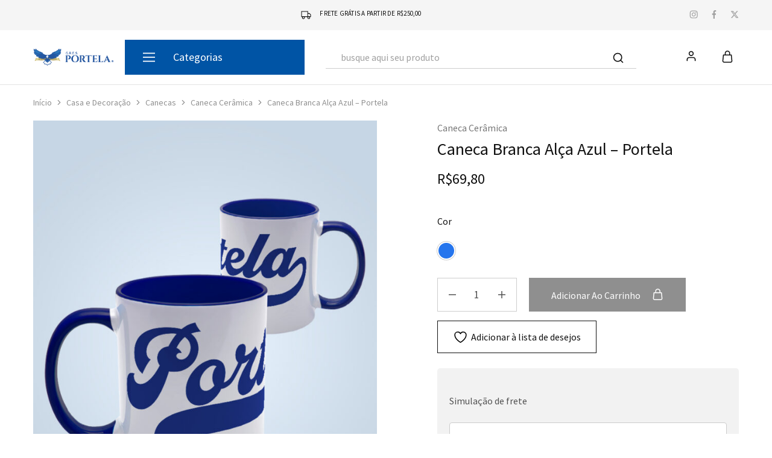

--- FILE ---
content_type: text/html; charset=UTF-8
request_url: https://lojadaportela.com.br/produto/caneca-branca-alca-azul-portela/
body_size: 28495
content:
<!doctype html>
<html lang="pt-BR">
<head>
    <meta charset="UTF-8">
    <meta name="viewport" content="width=device-width, initial-scale=1">
    <link rel="profile" href="https://gmpg.org/xfn/11">

					<script>document.documentElement.className = document.documentElement.className + ' yes-js js_active js'</script>
			<title>Caneca Branca Alça Azul &#8211; Portela &#8211; Loja da Portela</title>
<meta name='robots' content='max-image-preview:large' />
<link rel='dns-prefetch' href='//fonts.googleapis.com' />
<link rel="alternate" type="application/rss+xml" title="Feed para Loja da Portela &raquo;" href="https://lojadaportela.com.br/feed/" />
<link rel="alternate" type="application/rss+xml" title="Feed de comentários para Loja da Portela &raquo;" href="https://lojadaportela.com.br/comments/feed/" />
<link rel="alternate" type="application/rss+xml" title="Feed de comentários para Loja da Portela &raquo; Caneca Branca Alça Azul &#8211; Portela" href="https://lojadaportela.com.br/produto/caneca-branca-alca-azul-portela/feed/" />
<link rel="alternate" title="oEmbed (JSON)" type="application/json+oembed" href="https://lojadaportela.com.br/wp-json/oembed/1.0/embed?url=https%3A%2F%2Flojadaportela.com.br%2Fproduto%2Fcaneca-branca-alca-azul-portela%2F" />
<link rel="alternate" title="oEmbed (XML)" type="text/xml+oembed" href="https://lojadaportela.com.br/wp-json/oembed/1.0/embed?url=https%3A%2F%2Flojadaportela.com.br%2Fproduto%2Fcaneca-branca-alca-azul-portela%2F&#038;format=xml" />
<style id='wp-img-auto-sizes-contain-inline-css' type='text/css'>
img:is([sizes=auto i],[sizes^="auto," i]){contain-intrinsic-size:3000px 1500px}
/*# sourceURL=wp-img-auto-sizes-contain-inline-css */
</style>

<style id='wp-emoji-styles-inline-css' type='text/css'>

	img.wp-smiley, img.emoji {
		display: inline !important;
		border: none !important;
		box-shadow: none !important;
		height: 1em !important;
		width: 1em !important;
		margin: 0 0.07em !important;
		vertical-align: -0.1em !important;
		background: none !important;
		padding: 0 !important;
	}
/*# sourceURL=wp-emoji-styles-inline-css */
</style>
<link rel='stylesheet' id='wp-block-library-css' href='https://lojadaportela.com.br/wp-includes/css/dist/block-library/style.min.css?ver=6.9' type='text/css' media='all' />
<style id='wp-block-library-theme-inline-css' type='text/css'>
.wp-block-audio :where(figcaption){color:#555;font-size:13px;text-align:center}.is-dark-theme .wp-block-audio :where(figcaption){color:#ffffffa6}.wp-block-audio{margin:0 0 1em}.wp-block-code{border:1px solid #ccc;border-radius:4px;font-family:Menlo,Consolas,monaco,monospace;padding:.8em 1em}.wp-block-embed :where(figcaption){color:#555;font-size:13px;text-align:center}.is-dark-theme .wp-block-embed :where(figcaption){color:#ffffffa6}.wp-block-embed{margin:0 0 1em}.blocks-gallery-caption{color:#555;font-size:13px;text-align:center}.is-dark-theme .blocks-gallery-caption{color:#ffffffa6}:root :where(.wp-block-image figcaption){color:#555;font-size:13px;text-align:center}.is-dark-theme :root :where(.wp-block-image figcaption){color:#ffffffa6}.wp-block-image{margin:0 0 1em}.wp-block-pullquote{border-bottom:4px solid;border-top:4px solid;color:currentColor;margin-bottom:1.75em}.wp-block-pullquote :where(cite),.wp-block-pullquote :where(footer),.wp-block-pullquote__citation{color:currentColor;font-size:.8125em;font-style:normal;text-transform:uppercase}.wp-block-quote{border-left:.25em solid;margin:0 0 1.75em;padding-left:1em}.wp-block-quote cite,.wp-block-quote footer{color:currentColor;font-size:.8125em;font-style:normal;position:relative}.wp-block-quote:where(.has-text-align-right){border-left:none;border-right:.25em solid;padding-left:0;padding-right:1em}.wp-block-quote:where(.has-text-align-center){border:none;padding-left:0}.wp-block-quote.is-large,.wp-block-quote.is-style-large,.wp-block-quote:where(.is-style-plain){border:none}.wp-block-search .wp-block-search__label{font-weight:700}.wp-block-search__button{border:1px solid #ccc;padding:.375em .625em}:where(.wp-block-group.has-background){padding:1.25em 2.375em}.wp-block-separator.has-css-opacity{opacity:.4}.wp-block-separator{border:none;border-bottom:2px solid;margin-left:auto;margin-right:auto}.wp-block-separator.has-alpha-channel-opacity{opacity:1}.wp-block-separator:not(.is-style-wide):not(.is-style-dots){width:100px}.wp-block-separator.has-background:not(.is-style-dots){border-bottom:none;height:1px}.wp-block-separator.has-background:not(.is-style-wide):not(.is-style-dots){height:2px}.wp-block-table{margin:0 0 1em}.wp-block-table td,.wp-block-table th{word-break:normal}.wp-block-table :where(figcaption){color:#555;font-size:13px;text-align:center}.is-dark-theme .wp-block-table :where(figcaption){color:#ffffffa6}.wp-block-video :where(figcaption){color:#555;font-size:13px;text-align:center}.is-dark-theme .wp-block-video :where(figcaption){color:#ffffffa6}.wp-block-video{margin:0 0 1em}:root :where(.wp-block-template-part.has-background){margin-bottom:0;margin-top:0;padding:1.25em 2.375em}
/*# sourceURL=/wp-includes/css/dist/block-library/theme.min.css */
</style>
<style id='classic-theme-styles-inline-css' type='text/css'>
/*! This file is auto-generated */
.wp-block-button__link{color:#fff;background-color:#32373c;border-radius:9999px;box-shadow:none;text-decoration:none;padding:calc(.667em + 2px) calc(1.333em + 2px);font-size:1.125em}.wp-block-file__button{background:#32373c;color:#fff;text-decoration:none}
/*# sourceURL=/wp-includes/css/classic-themes.min.css */
</style>
<link rel='stylesheet' id='wp-components-css' href='https://lojadaportela.com.br/wp-includes/css/dist/components/style.min.css?ver=6.9' type='text/css' media='all' />
<link rel='stylesheet' id='wp-preferences-css' href='https://lojadaportela.com.br/wp-includes/css/dist/preferences/style.min.css?ver=6.9' type='text/css' media='all' />
<link rel='stylesheet' id='wp-block-editor-css' href='https://lojadaportela.com.br/wp-includes/css/dist/block-editor/style.min.css?ver=6.9' type='text/css' media='all' />
<link rel='stylesheet' id='popup-maker-block-library-style-css' href='https://lojadaportela.com.br/wp-content/plugins/popup-maker/dist/packages/block-library-style.css?ver=dbea705cfafe089d65f1' type='text/css' media='all' />
<link rel='stylesheet' id='jquery-selectBox-css' href='https://lojadaportela.com.br/wp-content/plugins/yith-woocommerce-wishlist/assets/css/jquery.selectBox.css?ver=1.2.0' type='text/css' media='all' />
<link rel='stylesheet' id='woocommerce_prettyPhoto_css-css' href='//lojadaportela.com.br/wp-content/plugins/woocommerce/assets/css/prettyPhoto.css?ver=3.1.6' type='text/css' media='all' />
<link rel='stylesheet' id='yith-wcwl-main-css' href='https://lojadaportela.com.br/wp-content/plugins/yith-woocommerce-wishlist/assets/css/style.css?ver=4.11.0' type='text/css' media='all' />
<style id='yith-wcwl-main-inline-css' type='text/css'>
 :root { --color-add-to-wishlist-background: #333333; --color-add-to-wishlist-text: #FFFFFF; --color-add-to-wishlist-border: #333333; --color-add-to-wishlist-background-hover: #333333; --color-add-to-wishlist-text-hover: #FFFFFF; --color-add-to-wishlist-border-hover: #333333; --rounded-corners-radius: 16px; --add-to-cart-rounded-corners-radius: 16px; --color-headers-background: #F4F4F4; --feedback-duration: 3s } 
 :root { --color-add-to-wishlist-background: #333333; --color-add-to-wishlist-text: #FFFFFF; --color-add-to-wishlist-border: #333333; --color-add-to-wishlist-background-hover: #333333; --color-add-to-wishlist-text-hover: #FFFFFF; --color-add-to-wishlist-border-hover: #333333; --rounded-corners-radius: 16px; --add-to-cart-rounded-corners-radius: 16px; --color-headers-background: #F4F4F4; --feedback-duration: 3s } 
/*# sourceURL=yith-wcwl-main-inline-css */
</style>
<style id='global-styles-inline-css' type='text/css'>
:root{--wp--preset--aspect-ratio--square: 1;--wp--preset--aspect-ratio--4-3: 4/3;--wp--preset--aspect-ratio--3-4: 3/4;--wp--preset--aspect-ratio--3-2: 3/2;--wp--preset--aspect-ratio--2-3: 2/3;--wp--preset--aspect-ratio--16-9: 16/9;--wp--preset--aspect-ratio--9-16: 9/16;--wp--preset--color--black: #000000;--wp--preset--color--cyan-bluish-gray: #abb8c3;--wp--preset--color--white: #ffffff;--wp--preset--color--pale-pink: #f78da7;--wp--preset--color--vivid-red: #cf2e2e;--wp--preset--color--luminous-vivid-orange: #ff6900;--wp--preset--color--luminous-vivid-amber: #fcb900;--wp--preset--color--light-green-cyan: #7bdcb5;--wp--preset--color--vivid-green-cyan: #00d084;--wp--preset--color--pale-cyan-blue: #8ed1fc;--wp--preset--color--vivid-cyan-blue: #0693e3;--wp--preset--color--vivid-purple: #9b51e0;--wp--preset--gradient--vivid-cyan-blue-to-vivid-purple: linear-gradient(135deg,rgb(6,147,227) 0%,rgb(155,81,224) 100%);--wp--preset--gradient--light-green-cyan-to-vivid-green-cyan: linear-gradient(135deg,rgb(122,220,180) 0%,rgb(0,208,130) 100%);--wp--preset--gradient--luminous-vivid-amber-to-luminous-vivid-orange: linear-gradient(135deg,rgb(252,185,0) 0%,rgb(255,105,0) 100%);--wp--preset--gradient--luminous-vivid-orange-to-vivid-red: linear-gradient(135deg,rgb(255,105,0) 0%,rgb(207,46,46) 100%);--wp--preset--gradient--very-light-gray-to-cyan-bluish-gray: linear-gradient(135deg,rgb(238,238,238) 0%,rgb(169,184,195) 100%);--wp--preset--gradient--cool-to-warm-spectrum: linear-gradient(135deg,rgb(74,234,220) 0%,rgb(151,120,209) 20%,rgb(207,42,186) 40%,rgb(238,44,130) 60%,rgb(251,105,98) 80%,rgb(254,248,76) 100%);--wp--preset--gradient--blush-light-purple: linear-gradient(135deg,rgb(255,206,236) 0%,rgb(152,150,240) 100%);--wp--preset--gradient--blush-bordeaux: linear-gradient(135deg,rgb(254,205,165) 0%,rgb(254,45,45) 50%,rgb(107,0,62) 100%);--wp--preset--gradient--luminous-dusk: linear-gradient(135deg,rgb(255,203,112) 0%,rgb(199,81,192) 50%,rgb(65,88,208) 100%);--wp--preset--gradient--pale-ocean: linear-gradient(135deg,rgb(255,245,203) 0%,rgb(182,227,212) 50%,rgb(51,167,181) 100%);--wp--preset--gradient--electric-grass: linear-gradient(135deg,rgb(202,248,128) 0%,rgb(113,206,126) 100%);--wp--preset--gradient--midnight: linear-gradient(135deg,rgb(2,3,129) 0%,rgb(40,116,252) 100%);--wp--preset--font-size--small: 13px;--wp--preset--font-size--medium: 20px;--wp--preset--font-size--large: 36px;--wp--preset--font-size--x-large: 42px;--wp--preset--spacing--20: 0.44rem;--wp--preset--spacing--30: 0.67rem;--wp--preset--spacing--40: 1rem;--wp--preset--spacing--50: 1.5rem;--wp--preset--spacing--60: 2.25rem;--wp--preset--spacing--70: 3.38rem;--wp--preset--spacing--80: 5.06rem;--wp--preset--shadow--natural: 6px 6px 9px rgba(0, 0, 0, 0.2);--wp--preset--shadow--deep: 12px 12px 50px rgba(0, 0, 0, 0.4);--wp--preset--shadow--sharp: 6px 6px 0px rgba(0, 0, 0, 0.2);--wp--preset--shadow--outlined: 6px 6px 0px -3px rgb(255, 255, 255), 6px 6px rgb(0, 0, 0);--wp--preset--shadow--crisp: 6px 6px 0px rgb(0, 0, 0);}:where(.is-layout-flex){gap: 0.5em;}:where(.is-layout-grid){gap: 0.5em;}body .is-layout-flex{display: flex;}.is-layout-flex{flex-wrap: wrap;align-items: center;}.is-layout-flex > :is(*, div){margin: 0;}body .is-layout-grid{display: grid;}.is-layout-grid > :is(*, div){margin: 0;}:where(.wp-block-columns.is-layout-flex){gap: 2em;}:where(.wp-block-columns.is-layout-grid){gap: 2em;}:where(.wp-block-post-template.is-layout-flex){gap: 1.25em;}:where(.wp-block-post-template.is-layout-grid){gap: 1.25em;}.has-black-color{color: var(--wp--preset--color--black) !important;}.has-cyan-bluish-gray-color{color: var(--wp--preset--color--cyan-bluish-gray) !important;}.has-white-color{color: var(--wp--preset--color--white) !important;}.has-pale-pink-color{color: var(--wp--preset--color--pale-pink) !important;}.has-vivid-red-color{color: var(--wp--preset--color--vivid-red) !important;}.has-luminous-vivid-orange-color{color: var(--wp--preset--color--luminous-vivid-orange) !important;}.has-luminous-vivid-amber-color{color: var(--wp--preset--color--luminous-vivid-amber) !important;}.has-light-green-cyan-color{color: var(--wp--preset--color--light-green-cyan) !important;}.has-vivid-green-cyan-color{color: var(--wp--preset--color--vivid-green-cyan) !important;}.has-pale-cyan-blue-color{color: var(--wp--preset--color--pale-cyan-blue) !important;}.has-vivid-cyan-blue-color{color: var(--wp--preset--color--vivid-cyan-blue) !important;}.has-vivid-purple-color{color: var(--wp--preset--color--vivid-purple) !important;}.has-black-background-color{background-color: var(--wp--preset--color--black) !important;}.has-cyan-bluish-gray-background-color{background-color: var(--wp--preset--color--cyan-bluish-gray) !important;}.has-white-background-color{background-color: var(--wp--preset--color--white) !important;}.has-pale-pink-background-color{background-color: var(--wp--preset--color--pale-pink) !important;}.has-vivid-red-background-color{background-color: var(--wp--preset--color--vivid-red) !important;}.has-luminous-vivid-orange-background-color{background-color: var(--wp--preset--color--luminous-vivid-orange) !important;}.has-luminous-vivid-amber-background-color{background-color: var(--wp--preset--color--luminous-vivid-amber) !important;}.has-light-green-cyan-background-color{background-color: var(--wp--preset--color--light-green-cyan) !important;}.has-vivid-green-cyan-background-color{background-color: var(--wp--preset--color--vivid-green-cyan) !important;}.has-pale-cyan-blue-background-color{background-color: var(--wp--preset--color--pale-cyan-blue) !important;}.has-vivid-cyan-blue-background-color{background-color: var(--wp--preset--color--vivid-cyan-blue) !important;}.has-vivid-purple-background-color{background-color: var(--wp--preset--color--vivid-purple) !important;}.has-black-border-color{border-color: var(--wp--preset--color--black) !important;}.has-cyan-bluish-gray-border-color{border-color: var(--wp--preset--color--cyan-bluish-gray) !important;}.has-white-border-color{border-color: var(--wp--preset--color--white) !important;}.has-pale-pink-border-color{border-color: var(--wp--preset--color--pale-pink) !important;}.has-vivid-red-border-color{border-color: var(--wp--preset--color--vivid-red) !important;}.has-luminous-vivid-orange-border-color{border-color: var(--wp--preset--color--luminous-vivid-orange) !important;}.has-luminous-vivid-amber-border-color{border-color: var(--wp--preset--color--luminous-vivid-amber) !important;}.has-light-green-cyan-border-color{border-color: var(--wp--preset--color--light-green-cyan) !important;}.has-vivid-green-cyan-border-color{border-color: var(--wp--preset--color--vivid-green-cyan) !important;}.has-pale-cyan-blue-border-color{border-color: var(--wp--preset--color--pale-cyan-blue) !important;}.has-vivid-cyan-blue-border-color{border-color: var(--wp--preset--color--vivid-cyan-blue) !important;}.has-vivid-purple-border-color{border-color: var(--wp--preset--color--vivid-purple) !important;}.has-vivid-cyan-blue-to-vivid-purple-gradient-background{background: var(--wp--preset--gradient--vivid-cyan-blue-to-vivid-purple) !important;}.has-light-green-cyan-to-vivid-green-cyan-gradient-background{background: var(--wp--preset--gradient--light-green-cyan-to-vivid-green-cyan) !important;}.has-luminous-vivid-amber-to-luminous-vivid-orange-gradient-background{background: var(--wp--preset--gradient--luminous-vivid-amber-to-luminous-vivid-orange) !important;}.has-luminous-vivid-orange-to-vivid-red-gradient-background{background: var(--wp--preset--gradient--luminous-vivid-orange-to-vivid-red) !important;}.has-very-light-gray-to-cyan-bluish-gray-gradient-background{background: var(--wp--preset--gradient--very-light-gray-to-cyan-bluish-gray) !important;}.has-cool-to-warm-spectrum-gradient-background{background: var(--wp--preset--gradient--cool-to-warm-spectrum) !important;}.has-blush-light-purple-gradient-background{background: var(--wp--preset--gradient--blush-light-purple) !important;}.has-blush-bordeaux-gradient-background{background: var(--wp--preset--gradient--blush-bordeaux) !important;}.has-luminous-dusk-gradient-background{background: var(--wp--preset--gradient--luminous-dusk) !important;}.has-pale-ocean-gradient-background{background: var(--wp--preset--gradient--pale-ocean) !important;}.has-electric-grass-gradient-background{background: var(--wp--preset--gradient--electric-grass) !important;}.has-midnight-gradient-background{background: var(--wp--preset--gradient--midnight) !important;}.has-small-font-size{font-size: var(--wp--preset--font-size--small) !important;}.has-medium-font-size{font-size: var(--wp--preset--font-size--medium) !important;}.has-large-font-size{font-size: var(--wp--preset--font-size--large) !important;}.has-x-large-font-size{font-size: var(--wp--preset--font-size--x-large) !important;}
:where(.wp-block-post-template.is-layout-flex){gap: 1.25em;}:where(.wp-block-post-template.is-layout-grid){gap: 1.25em;}
:where(.wp-block-term-template.is-layout-flex){gap: 1.25em;}:where(.wp-block-term-template.is-layout-grid){gap: 1.25em;}
:where(.wp-block-columns.is-layout-flex){gap: 2em;}:where(.wp-block-columns.is-layout-grid){gap: 2em;}
:root :where(.wp-block-pullquote){font-size: 1.5em;line-height: 1.6;}
/*# sourceURL=global-styles-inline-css */
</style>
<link rel='stylesheet' id='photoswipe-css' href='https://lojadaportela.com.br/wp-content/plugins/woocommerce/assets/css/photoswipe/photoswipe.min.css?ver=10.4.3' type='text/css' media='all' />
<link rel='stylesheet' id='photoswipe-default-skin-css' href='https://lojadaportela.com.br/wp-content/plugins/woocommerce/assets/css/photoswipe/default-skin/default-skin.min.css?ver=10.4.3' type='text/css' media='all' />
<style id='woocommerce-inline-inline-css' type='text/css'>
.woocommerce form .form-row .required { visibility: visible; }
/*# sourceURL=woocommerce-inline-inline-css */
</style>
<link rel='stylesheet' id='wcboost-variation-swatches-css' href='https://lojadaportela.com.br/wp-content/plugins/wcboost-variation-swatches/assets/css/frontend.css?ver=1.1.3' type='text/css' media='all' />
<style id='wcboost-variation-swatches-inline-css' type='text/css'>
:root { --wcboost-swatches-item-width: 30px; --wcboost-swatches-item-height: 30px; }
/*# sourceURL=wcboost-variation-swatches-inline-css */
</style>
<link rel='stylesheet' id='trp-language-switcher-style-css' href='https://lojadaportela.com.br/wp-content/plugins/translatepress-multilingual/assets/css/trp-language-switcher.css?ver=3.0.6' type='text/css' media='all' />
<link rel='stylesheet' id='elementor-icons-css' href='https://lojadaportela.com.br/wp-content/plugins/elementor/assets/lib/eicons/css/elementor-icons.min.css?ver=5.46.0' type='text/css' media='all' />
<link rel='stylesheet' id='elementor-frontend-css' href='https://lojadaportela.com.br/wp-content/plugins/elementor/assets/css/frontend.min.css?ver=3.34.2' type='text/css' media='all' />
<link rel='stylesheet' id='elementor-post-2597-css' href='https://lojadaportela.com.br/wp-content/uploads/elementor/css/post-2597.css?ver=1768973456' type='text/css' media='all' />
<link rel='stylesheet' id='razzi-deals-css' href='https://lojadaportela.com.br/wp-content/plugins/razzi-addons/modules/product-deals/assets/deals.css?ver=1.0.0' type='text/css' media='all' />
<link rel='stylesheet' id='select2-css' href='https://lojadaportela.com.br/wp-content/plugins/woocommerce/assets/css/select2.css?ver=10.4.3' type='text/css' media='all' />
<link rel='stylesheet' id='thwdpf-public-style-css' href='https://lojadaportela.com.br/wp-content/plugins/discount-and-dynamic-pricing/public/assets/css/thwdpf-public.min.css?ver=6.9' type='text/css' media='all' />
<link rel='stylesheet' id='razzi-fonts-css' href='https://fonts.googleapis.com/css?family=Jost%3A200%2C300%2C400%2C500%2C600%2C700%2C800&#038;subset=latin%2Clatin-ext&#038;ver=20200928' type='text/css' media='all' />
<link rel='stylesheet' id='swiper-css' href='https://lojadaportela.com.br/wp-content/plugins/elementor/assets/lib/swiper/v8/css/swiper.min.css?ver=8.4.5' type='text/css' media='all' />
<link rel='stylesheet' id='razzi-css' href='https://lojadaportela.com.br/wp-content/themes/razzi/style.css?ver=20241212' type='text/css' media='all' />
<style id='razzi-inline-css' type='text/css'>
.topbar {height: 50px}.site-header .logo .logo-image { width: 180px;height: auto; }.header-sticky #site-header.minimized .header-main{ height: 70px; }.header-department { --rz-header-background-color-dark: #1e73be }.header-department { --rz-header-color-light: #ffffff }#site-header .header-department { border-color: #ffffff }@media (min-width: 767px) {#campaign-bar { height: 52px;}}.header-sticky.woocommerce-cart .cart-collaterals { top: 120px; }.header-sticky.woocommerce-cart.admin-bar .cart-collaterals { top: 152px; }.header-sticky.single-product div.product.layout-v5 .entry-summary { top: 100px; }.header-sticky.single-product.admin-bar div.product.layout-v5 .entry-summary { top: 132px; }.razzi-boxed-layout  {}#page-header.page-header--layout-1 .page-header__title { padding-top: 50px; }#page-header.page-header--layout-2 { padding-top: 50px; }#page-header.page-header--layout-1 .page-header__title { padding-bottom: 50px; }#page-header.page-header--layout-2 { padding-bottom: 50px; }.footer-branding .logo-image {  }.site-footer { background-color: #0054a5 }.footer-newsletter { --rz-footer-newsletter-top-spacing: 110px }.footer-newsletter { --rz-footer-newsletter-bottom-spacing: 41px }.footer-extra { --rz-footer-extra-top-spacing: 105px }.footer-extra { --rz-footer-extra-bottom-spacing: 112px }.footer-widgets { --rz-footer-widget-top-spacing: 100px }.footer-widgets { --rz-footer-widget-bottom-spacing: 64px }.footer-links { --rz-footer-links-top-spacing: 64px }.footer-links { --rz-footer-links-bottom-spacing: 64px }.footer-main { --rz-footer-main-top-spacing: 22px }.footer-main { --rz-footer-main-bottom-spacing: 22px }.footer-main.has-divider { --rz-footer-main-border-color: #2b2b2b }body {--rz-color-primary:#053399;--rz-color-hover-primary:#053399; --rz-background-color-primary:#053399;--rz-border-color-primary:#053399}body{--rz-font-family-primary: Source Sans Pro;font-weight: 400;}h1, .h1{font-family: Source Sans Pro;}h2, .h2{font-family: Source Sans Pro;}h3, .h3{font-family: Source Sans Pro;}h4, .h4{font-family: Source Sans Pro;}h5, .h5{font-family: Source Sans Pro;}h6, .h6{font-family: Source Sans Pro;}.main-navigation a, .hamburger-navigation a{font-family: Source Sans Pro;}.main-navigation li li a, .hamburger-navigation ul ul a{font-family: Source Sans Pro;}.page-header__title{font-family: Source Sans Pro;}.widget-title{font-family: Source Sans Pro;}.footer-extra{font-family: Source Sans Pro;}.footer-widgets{font-family: Source Sans Pro;}.footer-main{font-family: Source Sans Pro;}@media (max-width: 767px){.site-header .mobile-logo .logo-image {  }.menu-mobile-panel-content .mobile-logo .logo-image {  } }@media (max-width: 767px){ }@media (max-width: 767px){ }.preloader { background-color: rgba(255,255,255,1); }
/*# sourceURL=razzi-inline-css */
</style>
<link rel='stylesheet' id='razzi-woocommerce-style-css' href='https://lojadaportela.com.br/wp-content/themes/razzi/woocommerce.css?ver=20241212' type='text/css' media='all' />
<style id='razzi-woocommerce-style-inline-css' type='text/css'>
.woocommerce-badges .onsale {background-color: #0054a5}.woocommerce-badges .sold-out {background-color: #dd3333}.razzi-catalog-page .catalog-page-header--layout-1 .page-header__title {padding-top: 92px}.razzi-catalog-page .catalog-page-header--layout-2 {padding-top: 92px}.razzi-catalog-page .catalog-page-header--layout-1 .page-header__title {padding-bottom: 92px}.razzi-catalog-page .catalog-page-header--layout-2 {padding-bottom: 92px}
/*# sourceURL=razzi-woocommerce-style-inline-css */
</style>
<link rel='stylesheet' id='wooco-frontend-css' href='https://lojadaportela.com.br/wp-content/plugins/woo-combo-offers/assets/css/frontend.css?ver=6.9' type='text/css' media='all' />
<link rel='stylesheet' id='elementor-gf-local-roboto-css' href='https://lojadaportela.com.br/wp-content/uploads/elementor/google-fonts/css/roboto.css?ver=1742232577' type='text/css' media='all' />
<link rel='stylesheet' id='elementor-gf-local-robotoslab-css' href='https://lojadaportela.com.br/wp-content/uploads/elementor/google-fonts/css/robotoslab.css?ver=1742275742' type='text/css' media='all' />
<script type="text/template" id="tmpl-variation-template">
	<div class="woocommerce-variation-description">{{{ data.variation.variation_description }}}</div>
	<div class="woocommerce-variation-price">{{{ data.variation.price_html }}}</div>
	<div class="woocommerce-variation-availability">{{{ data.variation.availability_html }}}</div>
</script>
<script type="text/template" id="tmpl-unavailable-variation-template">
	<p role="alert">Desculpe, este produto não está disponível. Escolha uma combinação diferente.</p>
</script>
<!--n2css--><!--n2js--><script type="text/javascript" src="https://lojadaportela.com.br/wp-includes/js/jquery/jquery.min.js?ver=3.7.1" id="jquery-core-js"></script>
<script type="text/javascript" src="https://lojadaportela.com.br/wp-includes/js/jquery/jquery-migrate.min.js?ver=3.4.1" id="jquery-migrate-js"></script>
<script type="text/javascript" src="https://lojadaportela.com.br/wp-content/plugins/woocommerce/assets/js/jquery-blockui/jquery.blockUI.min.js?ver=2.7.0-wc.10.4.3" id="wc-jquery-blockui-js" defer="defer" data-wp-strategy="defer"></script>
<script type="text/javascript" id="wc-add-to-cart-js-extra">
/* <![CDATA[ */
var wc_add_to_cart_params = {"ajax_url":"/wp-admin/admin-ajax.php","wc_ajax_url":"/?wc-ajax=%%endpoint%%","i18n_view_cart":"Ver carrinho","cart_url":"https://lojadaportela.com.br/carrinho/","is_cart":"","cart_redirect_after_add":"no"};
//# sourceURL=wc-add-to-cart-js-extra
/* ]]> */
</script>
<script type="text/javascript" src="https://lojadaportela.com.br/wp-content/plugins/woocommerce/assets/js/frontend/add-to-cart.min.js?ver=10.4.3" id="wc-add-to-cart-js" defer="defer" data-wp-strategy="defer"></script>
<script type="text/javascript" src="https://lojadaportela.com.br/wp-content/plugins/woocommerce/assets/js/zoom/jquery.zoom.min.js?ver=1.7.21-wc.10.4.3" id="wc-zoom-js" defer="defer" data-wp-strategy="defer"></script>
<script type="text/javascript" src="https://lojadaportela.com.br/wp-content/plugins/woocommerce/assets/js/flexslider/jquery.flexslider.min.js?ver=2.7.2-wc.10.4.3" id="wc-flexslider-js" defer="defer" data-wp-strategy="defer"></script>
<script type="text/javascript" src="https://lojadaportela.com.br/wp-content/plugins/woocommerce/assets/js/photoswipe/photoswipe.min.js?ver=4.1.1-wc.10.4.3" id="wc-photoswipe-js" defer="defer" data-wp-strategy="defer"></script>
<script type="text/javascript" src="https://lojadaportela.com.br/wp-content/plugins/woocommerce/assets/js/photoswipe/photoswipe-ui-default.min.js?ver=4.1.1-wc.10.4.3" id="wc-photoswipe-ui-default-js" defer="defer" data-wp-strategy="defer"></script>
<script type="text/javascript" id="wc-single-product-js-extra">
/* <![CDATA[ */
var wc_single_product_params = {"i18n_required_rating_text":"Selecione uma classifica\u00e7\u00e3o","i18n_rating_options":["1 de 5 estrelas","2 de 5 estrelas","3 de 5 estrelas","4 de 5 estrelas","5 de 5 estrelas"],"i18n_product_gallery_trigger_text":"Ver galeria de imagens em tela cheia","review_rating_required":"yes","flexslider":{"rtl":false,"animation":"slide","smoothHeight":true,"directionNav":true,"controlNav":"thumbnails","slideshow":false,"animationSpeed":500,"animationLoop":false,"allowOneSlide":false},"zoom_enabled":"1","zoom_options":[],"photoswipe_enabled":"1","photoswipe_options":{"shareEl":false,"closeOnScroll":false,"history":false,"hideAnimationDuration":0,"showAnimationDuration":0},"flexslider_enabled":"1"};
//# sourceURL=wc-single-product-js-extra
/* ]]> */
</script>
<script type="text/javascript" src="https://lojadaportela.com.br/wp-content/plugins/woocommerce/assets/js/frontend/single-product.min.js?ver=10.4.3" id="wc-single-product-js" defer="defer" data-wp-strategy="defer"></script>
<script type="text/javascript" src="https://lojadaportela.com.br/wp-content/plugins/woocommerce/assets/js/js-cookie/js.cookie.min.js?ver=2.1.4-wc.10.4.3" id="wc-js-cookie-js" defer="defer" data-wp-strategy="defer"></script>
<script type="text/javascript" id="woocommerce-js-extra">
/* <![CDATA[ */
var woocommerce_params = {"ajax_url":"/wp-admin/admin-ajax.php","wc_ajax_url":"/?wc-ajax=%%endpoint%%","i18n_password_show":"Mostrar senha","i18n_password_hide":"Ocultar senha"};
//# sourceURL=woocommerce-js-extra
/* ]]> */
</script>
<script type="text/javascript" src="https://lojadaportela.com.br/wp-content/plugins/woocommerce/assets/js/frontend/woocommerce.min.js?ver=10.4.3" id="woocommerce-js" defer="defer" data-wp-strategy="defer"></script>
<script type="text/javascript" src="https://lojadaportela.com.br/wp-content/plugins/translatepress-multilingual/assets/js/trp-frontend-compatibility.js?ver=3.0.6" id="trp-frontend-compatibility-js"></script>
<script type="text/javascript" src="https://lojadaportela.com.br/wp-content/plugins/melhor-envio-cotacao/assets/js/shipping-product-page.js?ver=6.9" id="produto-js"></script>
<script type="text/javascript" src="https://lojadaportela.com.br/wp-content/plugins/melhor-envio-cotacao/assets/js/shipping-product-page-variacao.js?ver=6.9" id="produto-variacao-js"></script>
<script type="text/javascript" src="https://lojadaportela.com.br/wp-content/plugins/melhor-envio-cotacao/assets/js/calculator.js?ver=6.9" id="calculator-js"></script>
<script type="text/javascript" id="wp-nonce-melhor-evio-wp-api-js-after">
/* <![CDATA[ */
var wpApiSettingsMelhorEnvio = {"nonce_configs":"a523082940","nonce_orders":"4799b29853","nonce_tokens":"c1a040f38e","nonce_users":"e2cc8154d9"};
//# sourceURL=wp-nonce-melhor-evio-wp-api-js-after
/* ]]> */
</script>
<script type="text/javascript" src="https://lojadaportela.com.br/wp-content/plugins/woocommerce/assets/js/selectWoo/selectWoo.full.min.js?ver=1.0.9-wc.10.4.3" id="selectWoo-js" defer="defer" data-wp-strategy="defer"></script>
<script type="text/javascript" src="https://lojadaportela.com.br/wp-includes/js/underscore.min.js?ver=1.13.7" id="underscore-js"></script>
<script type="text/javascript" id="wp-util-js-extra">
/* <![CDATA[ */
var _wpUtilSettings = {"ajax":{"url":"/wp-admin/admin-ajax.php"}};
//# sourceURL=wp-util-js-extra
/* ]]> */
</script>
<script type="text/javascript" src="https://lojadaportela.com.br/wp-includes/js/wp-util.min.js?ver=6.9" id="wp-util-js"></script>
<script type="text/javascript" id="wc-add-to-cart-variation-js-extra">
/* <![CDATA[ */
var wc_add_to_cart_variation_params = {"wc_ajax_url":"/?wc-ajax=%%endpoint%%","i18n_no_matching_variations_text":"Desculpe, nenhum produto atende sua sele\u00e7\u00e3o. Escolha uma combina\u00e7\u00e3o diferente.","i18n_make_a_selection_text":"Selecione uma das op\u00e7\u00f5es do produto antes de adicion\u00e1-lo ao carrinho.","i18n_unavailable_text":"Desculpe, este produto n\u00e3o est\u00e1 dispon\u00edvel. Escolha uma combina\u00e7\u00e3o diferente.","i18n_reset_alert_text":"Sua sele\u00e7\u00e3o foi redefinida. Selecione algumas op\u00e7\u00f5es de produtos antes de adicionar este produto ao seu carrinho."};
//# sourceURL=wc-add-to-cart-variation-js-extra
/* ]]> */
</script>
<script type="text/javascript" src="https://lojadaportela.com.br/wp-content/plugins/woocommerce/assets/js/frontend/add-to-cart-variation.min.js?ver=10.4.3" id="wc-add-to-cart-variation-js" defer="defer" data-wp-strategy="defer"></script>
<script type="text/javascript" id="wc-cart-fragments-js-extra">
/* <![CDATA[ */
var wc_cart_fragments_params = {"ajax_url":"/wp-admin/admin-ajax.php","wc_ajax_url":"/?wc-ajax=%%endpoint%%","cart_hash_key":"wc_cart_hash_ab1db7928b3645bc7dca8534191c6a32","fragment_name":"wc_fragments_ab1db7928b3645bc7dca8534191c6a32","request_timeout":"5000"};
//# sourceURL=wc-cart-fragments-js-extra
/* ]]> */
</script>
<script type="text/javascript" src="https://lojadaportela.com.br/wp-content/plugins/woocommerce/assets/js/frontend/cart-fragments.min.js?ver=10.4.3" id="wc-cart-fragments-js" defer="defer" data-wp-strategy="defer"></script>
<link rel="https://api.w.org/" href="https://lojadaportela.com.br/wp-json/" /><link rel="alternate" title="JSON" type="application/json" href="https://lojadaportela.com.br/wp-json/wp/v2/product/18246" /><link rel="EditURI" type="application/rsd+xml" title="RSD" href="https://lojadaportela.com.br/xmlrpc.php?rsd" />
<meta name="generator" content="WordPress 6.9" />
<meta name="generator" content="WooCommerce 10.4.3" />
<link rel="canonical" href="https://lojadaportela.com.br/produto/caneca-branca-alca-azul-portela/" />
<link rel='shortlink' href='https://lojadaportela.com.br/?p=18246' />
<style>
.header-v10 .site-header .header-items .header-department {
    background-color: #0054A5!important;
    color: #fff!important;
}
</style><link rel="alternate" hreflang="pt-BR" href="https://lojadaportela.com.br/produto/caneca-branca-alca-azul-portela/"/>
<link rel="alternate" hreflang="pt" href="https://lojadaportela.com.br/produto/caneca-branca-alca-azul-portela/"/>
	<noscript><style>.woocommerce-product-gallery{ opacity: 1 !important; }</style></noscript>
	<meta name="generator" content="Elementor 3.34.2; features: additional_custom_breakpoints; settings: css_print_method-external, google_font-enabled, font_display-auto">
<style type="text/css">.recentcomments a{display:inline !important;padding:0 !important;margin:0 !important;}</style>			<style>
				.e-con.e-parent:nth-of-type(n+4):not(.e-lazyloaded):not(.e-no-lazyload),
				.e-con.e-parent:nth-of-type(n+4):not(.e-lazyloaded):not(.e-no-lazyload) * {
					background-image: none !important;
				}
				@media screen and (max-height: 1024px) {
					.e-con.e-parent:nth-of-type(n+3):not(.e-lazyloaded):not(.e-no-lazyload),
					.e-con.e-parent:nth-of-type(n+3):not(.e-lazyloaded):not(.e-no-lazyload) * {
						background-image: none !important;
					}
				}
				@media screen and (max-height: 640px) {
					.e-con.e-parent:nth-of-type(n+2):not(.e-lazyloaded):not(.e-no-lazyload),
					.e-con.e-parent:nth-of-type(n+2):not(.e-lazyloaded):not(.e-no-lazyload) * {
						background-image: none !important;
					}
				}
			</style>
			<link rel="icon" href="https://lojadaportela.com.br/wp-content/uploads/2022/07/cropped-icon-32x32.png" sizes="32x32" />
<link rel="icon" href="https://lojadaportela.com.br/wp-content/uploads/2022/07/cropped-icon-192x192.png" sizes="192x192" />
<link rel="apple-touch-icon" href="https://lojadaportela.com.br/wp-content/uploads/2022/07/cropped-icon-180x180.png" />
<meta name="msapplication-TileImage" content="https://lojadaportela.com.br/wp-content/uploads/2022/07/cropped-icon-270x270.png" />
		<style type="text/css" id="wp-custom-css">
			.main-navigation li.menu-item-6379 .menu-item-mega:nth-child(2) > .dropdown-toggle {
	opacity:0
}		</style>
		<style id="kirki-inline-styles">/* cyrillic-ext */
@font-face {
  font-family: 'Source Sans Pro';
  font-style: normal;
  font-weight: 400;
  font-display: swap;
  src: url(https://lojadaportela.com.br/wp-content/fonts/source-sans-pro/6xK3dSBYKcSV-LCoeQqfX1RYOo3qNa7lqDY.woff2) format('woff2');
  unicode-range: U+0460-052F, U+1C80-1C8A, U+20B4, U+2DE0-2DFF, U+A640-A69F, U+FE2E-FE2F;
}
/* cyrillic */
@font-face {
  font-family: 'Source Sans Pro';
  font-style: normal;
  font-weight: 400;
  font-display: swap;
  src: url(https://lojadaportela.com.br/wp-content/fonts/source-sans-pro/6xK3dSBYKcSV-LCoeQqfX1RYOo3qPK7lqDY.woff2) format('woff2');
  unicode-range: U+0301, U+0400-045F, U+0490-0491, U+04B0-04B1, U+2116;
}
/* greek-ext */
@font-face {
  font-family: 'Source Sans Pro';
  font-style: normal;
  font-weight: 400;
  font-display: swap;
  src: url(https://lojadaportela.com.br/wp-content/fonts/source-sans-pro/6xK3dSBYKcSV-LCoeQqfX1RYOo3qNK7lqDY.woff2) format('woff2');
  unicode-range: U+1F00-1FFF;
}
/* greek */
@font-face {
  font-family: 'Source Sans Pro';
  font-style: normal;
  font-weight: 400;
  font-display: swap;
  src: url(https://lojadaportela.com.br/wp-content/fonts/source-sans-pro/6xK3dSBYKcSV-LCoeQqfX1RYOo3qO67lqDY.woff2) format('woff2');
  unicode-range: U+0370-0377, U+037A-037F, U+0384-038A, U+038C, U+038E-03A1, U+03A3-03FF;
}
/* vietnamese */
@font-face {
  font-family: 'Source Sans Pro';
  font-style: normal;
  font-weight: 400;
  font-display: swap;
  src: url(https://lojadaportela.com.br/wp-content/fonts/source-sans-pro/6xK3dSBYKcSV-LCoeQqfX1RYOo3qN67lqDY.woff2) format('woff2');
  unicode-range: U+0102-0103, U+0110-0111, U+0128-0129, U+0168-0169, U+01A0-01A1, U+01AF-01B0, U+0300-0301, U+0303-0304, U+0308-0309, U+0323, U+0329, U+1EA0-1EF9, U+20AB;
}
/* latin-ext */
@font-face {
  font-family: 'Source Sans Pro';
  font-style: normal;
  font-weight: 400;
  font-display: swap;
  src: url(https://lojadaportela.com.br/wp-content/fonts/source-sans-pro/6xK3dSBYKcSV-LCoeQqfX1RYOo3qNq7lqDY.woff2) format('woff2');
  unicode-range: U+0100-02BA, U+02BD-02C5, U+02C7-02CC, U+02CE-02D7, U+02DD-02FF, U+0304, U+0308, U+0329, U+1D00-1DBF, U+1E00-1E9F, U+1EF2-1EFF, U+2020, U+20A0-20AB, U+20AD-20C0, U+2113, U+2C60-2C7F, U+A720-A7FF;
}
/* latin */
@font-face {
  font-family: 'Source Sans Pro';
  font-style: normal;
  font-weight: 400;
  font-display: swap;
  src: url(https://lojadaportela.com.br/wp-content/fonts/source-sans-pro/6xK3dSBYKcSV-LCoeQqfX1RYOo3qOK7l.woff2) format('woff2');
  unicode-range: U+0000-00FF, U+0131, U+0152-0153, U+02BB-02BC, U+02C6, U+02DA, U+02DC, U+0304, U+0308, U+0329, U+2000-206F, U+20AC, U+2122, U+2191, U+2193, U+2212, U+2215, U+FEFF, U+FFFD;
}/* cyrillic */
@font-face {
  font-family: 'Jost';
  font-style: normal;
  font-weight: 600;
  font-display: swap;
  src: url(https://lojadaportela.com.br/wp-content/fonts/jost/92zPtBhPNqw79Ij1E865zBUv7mx9IjVFNIg8mg.woff2) format('woff2');
  unicode-range: U+0301, U+0400-045F, U+0490-0491, U+04B0-04B1, U+2116;
}
/* latin-ext */
@font-face {
  font-family: 'Jost';
  font-style: normal;
  font-weight: 600;
  font-display: swap;
  src: url(https://lojadaportela.com.br/wp-content/fonts/jost/92zPtBhPNqw79Ij1E865zBUv7mx9IjVPNIg8mg.woff2) format('woff2');
  unicode-range: U+0100-02BA, U+02BD-02C5, U+02C7-02CC, U+02CE-02D7, U+02DD-02FF, U+0304, U+0308, U+0329, U+1D00-1DBF, U+1E00-1E9F, U+1EF2-1EFF, U+2020, U+20A0-20AB, U+20AD-20C0, U+2113, U+2C60-2C7F, U+A720-A7FF;
}
/* latin */
@font-face {
  font-family: 'Jost';
  font-style: normal;
  font-weight: 600;
  font-display: swap;
  src: url(https://lojadaportela.com.br/wp-content/fonts/jost/92zPtBhPNqw79Ij1E865zBUv7mx9IjVBNIg.woff2) format('woff2');
  unicode-range: U+0000-00FF, U+0131, U+0152-0153, U+02BB-02BC, U+02C6, U+02DA, U+02DC, U+0304, U+0308, U+0329, U+2000-206F, U+20AC, U+2122, U+2191, U+2193, U+2212, U+2215, U+FEFF, U+FFFD;
}/* cyrillic-ext */
@font-face {
  font-family: 'Source Sans Pro';
  font-style: normal;
  font-weight: 400;
  font-display: swap;
  src: url(https://lojadaportela.com.br/wp-content/fonts/source-sans-pro/6xK3dSBYKcSV-LCoeQqfX1RYOo3qNa7lqDY.woff2) format('woff2');
  unicode-range: U+0460-052F, U+1C80-1C8A, U+20B4, U+2DE0-2DFF, U+A640-A69F, U+FE2E-FE2F;
}
/* cyrillic */
@font-face {
  font-family: 'Source Sans Pro';
  font-style: normal;
  font-weight: 400;
  font-display: swap;
  src: url(https://lojadaportela.com.br/wp-content/fonts/source-sans-pro/6xK3dSBYKcSV-LCoeQqfX1RYOo3qPK7lqDY.woff2) format('woff2');
  unicode-range: U+0301, U+0400-045F, U+0490-0491, U+04B0-04B1, U+2116;
}
/* greek-ext */
@font-face {
  font-family: 'Source Sans Pro';
  font-style: normal;
  font-weight: 400;
  font-display: swap;
  src: url(https://lojadaportela.com.br/wp-content/fonts/source-sans-pro/6xK3dSBYKcSV-LCoeQqfX1RYOo3qNK7lqDY.woff2) format('woff2');
  unicode-range: U+1F00-1FFF;
}
/* greek */
@font-face {
  font-family: 'Source Sans Pro';
  font-style: normal;
  font-weight: 400;
  font-display: swap;
  src: url(https://lojadaportela.com.br/wp-content/fonts/source-sans-pro/6xK3dSBYKcSV-LCoeQqfX1RYOo3qO67lqDY.woff2) format('woff2');
  unicode-range: U+0370-0377, U+037A-037F, U+0384-038A, U+038C, U+038E-03A1, U+03A3-03FF;
}
/* vietnamese */
@font-face {
  font-family: 'Source Sans Pro';
  font-style: normal;
  font-weight: 400;
  font-display: swap;
  src: url(https://lojadaportela.com.br/wp-content/fonts/source-sans-pro/6xK3dSBYKcSV-LCoeQqfX1RYOo3qN67lqDY.woff2) format('woff2');
  unicode-range: U+0102-0103, U+0110-0111, U+0128-0129, U+0168-0169, U+01A0-01A1, U+01AF-01B0, U+0300-0301, U+0303-0304, U+0308-0309, U+0323, U+0329, U+1EA0-1EF9, U+20AB;
}
/* latin-ext */
@font-face {
  font-family: 'Source Sans Pro';
  font-style: normal;
  font-weight: 400;
  font-display: swap;
  src: url(https://lojadaportela.com.br/wp-content/fonts/source-sans-pro/6xK3dSBYKcSV-LCoeQqfX1RYOo3qNq7lqDY.woff2) format('woff2');
  unicode-range: U+0100-02BA, U+02BD-02C5, U+02C7-02CC, U+02CE-02D7, U+02DD-02FF, U+0304, U+0308, U+0329, U+1D00-1DBF, U+1E00-1E9F, U+1EF2-1EFF, U+2020, U+20A0-20AB, U+20AD-20C0, U+2113, U+2C60-2C7F, U+A720-A7FF;
}
/* latin */
@font-face {
  font-family: 'Source Sans Pro';
  font-style: normal;
  font-weight: 400;
  font-display: swap;
  src: url(https://lojadaportela.com.br/wp-content/fonts/source-sans-pro/6xK3dSBYKcSV-LCoeQqfX1RYOo3qOK7l.woff2) format('woff2');
  unicode-range: U+0000-00FF, U+0131, U+0152-0153, U+02BB-02BC, U+02C6, U+02DA, U+02DC, U+0304, U+0308, U+0329, U+2000-206F, U+20AC, U+2122, U+2191, U+2193, U+2212, U+2215, U+FEFF, U+FFFD;
}/* cyrillic */
@font-face {
  font-family: 'Jost';
  font-style: normal;
  font-weight: 600;
  font-display: swap;
  src: url(https://lojadaportela.com.br/wp-content/fonts/jost/92zPtBhPNqw79Ij1E865zBUv7mx9IjVFNIg8mg.woff2) format('woff2');
  unicode-range: U+0301, U+0400-045F, U+0490-0491, U+04B0-04B1, U+2116;
}
/* latin-ext */
@font-face {
  font-family: 'Jost';
  font-style: normal;
  font-weight: 600;
  font-display: swap;
  src: url(https://lojadaportela.com.br/wp-content/fonts/jost/92zPtBhPNqw79Ij1E865zBUv7mx9IjVPNIg8mg.woff2) format('woff2');
  unicode-range: U+0100-02BA, U+02BD-02C5, U+02C7-02CC, U+02CE-02D7, U+02DD-02FF, U+0304, U+0308, U+0329, U+1D00-1DBF, U+1E00-1E9F, U+1EF2-1EFF, U+2020, U+20A0-20AB, U+20AD-20C0, U+2113, U+2C60-2C7F, U+A720-A7FF;
}
/* latin */
@font-face {
  font-family: 'Jost';
  font-style: normal;
  font-weight: 600;
  font-display: swap;
  src: url(https://lojadaportela.com.br/wp-content/fonts/jost/92zPtBhPNqw79Ij1E865zBUv7mx9IjVBNIg.woff2) format('woff2');
  unicode-range: U+0000-00FF, U+0131, U+0152-0153, U+02BB-02BC, U+02C6, U+02DA, U+02DC, U+0304, U+0308, U+0329, U+2000-206F, U+20AC, U+2122, U+2191, U+2193, U+2212, U+2215, U+FEFF, U+FFFD;
}/* cyrillic-ext */
@font-face {
  font-family: 'Source Sans Pro';
  font-style: normal;
  font-weight: 400;
  font-display: swap;
  src: url(https://lojadaportela.com.br/wp-content/fonts/source-sans-pro/6xK3dSBYKcSV-LCoeQqfX1RYOo3qNa7lqDY.woff2) format('woff2');
  unicode-range: U+0460-052F, U+1C80-1C8A, U+20B4, U+2DE0-2DFF, U+A640-A69F, U+FE2E-FE2F;
}
/* cyrillic */
@font-face {
  font-family: 'Source Sans Pro';
  font-style: normal;
  font-weight: 400;
  font-display: swap;
  src: url(https://lojadaportela.com.br/wp-content/fonts/source-sans-pro/6xK3dSBYKcSV-LCoeQqfX1RYOo3qPK7lqDY.woff2) format('woff2');
  unicode-range: U+0301, U+0400-045F, U+0490-0491, U+04B0-04B1, U+2116;
}
/* greek-ext */
@font-face {
  font-family: 'Source Sans Pro';
  font-style: normal;
  font-weight: 400;
  font-display: swap;
  src: url(https://lojadaportela.com.br/wp-content/fonts/source-sans-pro/6xK3dSBYKcSV-LCoeQqfX1RYOo3qNK7lqDY.woff2) format('woff2');
  unicode-range: U+1F00-1FFF;
}
/* greek */
@font-face {
  font-family: 'Source Sans Pro';
  font-style: normal;
  font-weight: 400;
  font-display: swap;
  src: url(https://lojadaportela.com.br/wp-content/fonts/source-sans-pro/6xK3dSBYKcSV-LCoeQqfX1RYOo3qO67lqDY.woff2) format('woff2');
  unicode-range: U+0370-0377, U+037A-037F, U+0384-038A, U+038C, U+038E-03A1, U+03A3-03FF;
}
/* vietnamese */
@font-face {
  font-family: 'Source Sans Pro';
  font-style: normal;
  font-weight: 400;
  font-display: swap;
  src: url(https://lojadaportela.com.br/wp-content/fonts/source-sans-pro/6xK3dSBYKcSV-LCoeQqfX1RYOo3qN67lqDY.woff2) format('woff2');
  unicode-range: U+0102-0103, U+0110-0111, U+0128-0129, U+0168-0169, U+01A0-01A1, U+01AF-01B0, U+0300-0301, U+0303-0304, U+0308-0309, U+0323, U+0329, U+1EA0-1EF9, U+20AB;
}
/* latin-ext */
@font-face {
  font-family: 'Source Sans Pro';
  font-style: normal;
  font-weight: 400;
  font-display: swap;
  src: url(https://lojadaportela.com.br/wp-content/fonts/source-sans-pro/6xK3dSBYKcSV-LCoeQqfX1RYOo3qNq7lqDY.woff2) format('woff2');
  unicode-range: U+0100-02BA, U+02BD-02C5, U+02C7-02CC, U+02CE-02D7, U+02DD-02FF, U+0304, U+0308, U+0329, U+1D00-1DBF, U+1E00-1E9F, U+1EF2-1EFF, U+2020, U+20A0-20AB, U+20AD-20C0, U+2113, U+2C60-2C7F, U+A720-A7FF;
}
/* latin */
@font-face {
  font-family: 'Source Sans Pro';
  font-style: normal;
  font-weight: 400;
  font-display: swap;
  src: url(https://lojadaportela.com.br/wp-content/fonts/source-sans-pro/6xK3dSBYKcSV-LCoeQqfX1RYOo3qOK7l.woff2) format('woff2');
  unicode-range: U+0000-00FF, U+0131, U+0152-0153, U+02BB-02BC, U+02C6, U+02DA, U+02DC, U+0304, U+0308, U+0329, U+2000-206F, U+20AC, U+2122, U+2191, U+2193, U+2212, U+2215, U+FEFF, U+FFFD;
}/* cyrillic */
@font-face {
  font-family: 'Jost';
  font-style: normal;
  font-weight: 600;
  font-display: swap;
  src: url(https://lojadaportela.com.br/wp-content/fonts/jost/92zPtBhPNqw79Ij1E865zBUv7mx9IjVFNIg8mg.woff2) format('woff2');
  unicode-range: U+0301, U+0400-045F, U+0490-0491, U+04B0-04B1, U+2116;
}
/* latin-ext */
@font-face {
  font-family: 'Jost';
  font-style: normal;
  font-weight: 600;
  font-display: swap;
  src: url(https://lojadaportela.com.br/wp-content/fonts/jost/92zPtBhPNqw79Ij1E865zBUv7mx9IjVPNIg8mg.woff2) format('woff2');
  unicode-range: U+0100-02BA, U+02BD-02C5, U+02C7-02CC, U+02CE-02D7, U+02DD-02FF, U+0304, U+0308, U+0329, U+1D00-1DBF, U+1E00-1E9F, U+1EF2-1EFF, U+2020, U+20A0-20AB, U+20AD-20C0, U+2113, U+2C60-2C7F, U+A720-A7FF;
}
/* latin */
@font-face {
  font-family: 'Jost';
  font-style: normal;
  font-weight: 600;
  font-display: swap;
  src: url(https://lojadaportela.com.br/wp-content/fonts/jost/92zPtBhPNqw79Ij1E865zBUv7mx9IjVBNIg.woff2) format('woff2');
  unicode-range: U+0000-00FF, U+0131, U+0152-0153, U+02BB-02BC, U+02C6, U+02DA, U+02DC, U+0304, U+0308, U+0329, U+2000-206F, U+20AC, U+2122, U+2191, U+2193, U+2212, U+2215, U+FEFF, U+FFFD;
}</style></head>

<body class="wp-singular product-template-default single single-product postid-18246 wp-embed-responsive wp-theme-razzi theme-razzi woocommerce woocommerce-page woocommerce-no-js translatepress-pt_BR full-content header-default header-v10 header-sticky woocommerce-active product-qty-number elementor-default elementor-kit-2597">
<div id="preloader" class="preloader preloader-default">
	<span class="preloader-icon spinner"></span></div><div id="page" class="site">
	<div id="topbar" class="topbar hidden-xs hidden-sm has-center">
	<div class="razzi-container-fluid container">
							<div class="topbar-items topbar-center-items">
				<div class="razzi-topbar__text"><span class="razzi-svg-icon"><svg width="17" height="14" viewBox="0 0 17 14" xmlns="http://www.w3.org/2000/svg">
<path d="M11.2273 9.66667V1H1V9.66667H11.2273ZM11.2273 9.66667H16V6.33333L13.9545 4.33333H11.2273V9.66667ZM5.77273 11.3333C5.77273 12.2538 5.00958 13 4.06818 13C3.12679 13 2.36364 12.2538 2.36364 11.3333C2.36364 10.4129 3.12679 9.66667 4.06818 9.66667C5.00958 9.66667 5.77273 10.4129 5.77273 11.3333ZM14.6364 11.3333C14.6364 12.2538 13.8732 13 12.9318 13C11.9904 13 11.2273 12.2538 11.2273 11.3333C11.2273 10.4129 11.9904 9.66667 12.9318 9.66667C13.8732 9.66667 14.6364 10.4129 14.6364 11.3333Z" fill="none" stroke="currentColor" stroke-width="1.1" stroke-linecap="round" stroke-linejoin="round"></path>
</svg></span><p>Frete grátis a partir de R$250,00</p></div>			</div>
							<div class="topbar-items topbar-right-items">
				<div class="socials-menu "><ul id="socials-menu" class="menu"><li class="menu-item menu-item-type-custom menu-item-object-custom menu-item-5791"><a href="https://instagram.com"><span class="razzi-svg-icon "><svg aria-hidden="true" role="img" focusable="false" width="24" height="24" fill="currentColor" viewBox="0 0 13 12" xmlns="http://www.w3.org/2000/svg"><path d="M6.70482 2.89996C5.00125 2.89996 3.62714 4.26262 3.62714 5.95199C3.62714 7.64137 5.00125 9.00402 6.70482 9.00402C8.40839 9.00402 9.7825 7.64137 9.7825 5.95199C9.7825 4.26262 8.40839 2.89996 6.70482 2.89996ZM6.70482 7.93621C5.60393 7.93621 4.70393 7.04637 4.70393 5.95199C4.70393 4.85762 5.60125 3.96777 6.70482 3.96777C7.80839 3.96777 8.70571 4.85762 8.70571 5.95199C8.70571 7.04637 7.80571 7.93621 6.70482 7.93621ZM10.6263 2.77512C10.6263 3.1709 10.3048 3.48699 9.90839 3.48699C9.50929 3.48699 9.19054 3.16824 9.19054 2.77512C9.19054 2.38199 9.51196 2.06324 9.90839 2.06324C10.3048 2.06324 10.6263 2.38199 10.6263 2.77512ZM12.6646 3.49762C12.6191 2.54402 12.3995 1.69934 11.695 1.0034C10.9932 0.307461 10.1414 0.0896484 9.17982 0.0418359C8.18875 -0.0139453 5.21821 -0.0139453 4.22714 0.0418359C3.26821 0.0869922 2.41643 0.304805 1.71196 1.00074C1.0075 1.69668 0.790536 2.54137 0.742322 3.49496C0.686072 4.47777 0.686072 7.42355 0.742322 8.40637C0.787857 9.35996 1.0075 10.2046 1.71196 10.9006C2.41643 11.5965 3.26554 11.8143 4.22714 11.8621C5.21821 11.9179 8.18875 11.9179 9.17982 11.8621C10.1414 11.817 10.9932 11.5992 11.695 10.9006C12.3968 10.2046 12.6164 9.35996 12.6646 8.40637C12.7209 7.42355 12.7209 4.48043 12.6646 3.49762ZM11.3843 9.4609C11.1754 9.98152 10.7709 10.3826 10.2432 10.5925C9.45304 10.9032 7.57804 10.8315 6.70482 10.8315C5.83161 10.8315 3.95393 10.9006 3.16643 10.5925C2.64143 10.3853 2.23696 9.98418 2.02536 9.4609C1.71196 8.67731 1.78429 6.81793 1.78429 5.95199C1.78429 5.08606 1.71464 3.22402 2.02536 2.44309C2.23429 1.92246 2.63875 1.52137 3.16643 1.31152C3.95661 1.00074 5.83161 1.07246 6.70482 1.07246C7.57804 1.07246 9.45572 1.0034 10.2432 1.31152C10.7682 1.51871 11.1727 1.9198 11.3843 2.44309C11.6977 3.22668 11.6254 5.08606 11.6254 5.95199C11.6254 6.81793 11.6977 8.67996 11.3843 9.4609Z"/></svg></span><span>Instagram</span></a></li>
<li class="menu-item menu-item-type-custom menu-item-object-custom menu-item-11473"><a href="https://facebook.com/"><span class="razzi-svg-icon "><svg aria-hidden="true" role="img" focusable="false" width="24" height="24" viewBox="0 0 7 12" fill="currentColor" xmlns="http://www.w3.org/2000/svg"><path d="M5.27972 1.99219H6.30215V0.084375C6.12609 0.0585937 5.51942 0 4.81306 0C3.33882 0 2.32912 0.99375 2.32912 2.81953V4.5H0.702148V6.63281H2.32912V12H4.32306V6.63281H5.88427L6.13245 4.5H4.32306V3.03047C4.32306 2.41406 4.47791 1.99219 5.27972 1.99219Z"/></svg></span><span>Facebook</span></a></li>
<li class="menu-item menu-item-type-custom menu-item-object-custom menu-item-5790"><a href="https://twitter.com/"><span class="razzi-svg-icon "><svg aria-hidden="true" role="img" focusable="false" xmlns="http://www.w3.org/2000/svg" viewBox="0 0 512 512" fill="currentColor"><path d="M389.2 48h70.6L305.6 224.2 487 464H345L233.7 318.6 106.5 464H35.8L200.7 275.5 26.8 48H172.4L272.9 180.9 389.2 48zM364.4 421.8h39.1L151.1 88h-42L364.4 421.8z"></path></svg></span><span>Twitter</span></a></li>
</ul></div>			</div>
			</div>
</div><div id="site-header-minimized"></div>			<header id="site-header" class="site-header header-bottom-no-sticky site-header__border">
			        <div class="header-main header-contents hidden-xs hidden-sm has-center" >
            <div class="razzi-header-container container">

									                    <div class="header-left-items header-items  has-logo">
						<div class="site-branding">
    <a href="https://lojadaportela.com.br/" class="logo ">
		            <img src="https://lojadaportela.com.br/wp-content/uploads/2022/06/Portela_assinatura_horizontal_colorida_positiva_rgb_Prancheta-1-cขpia-6.png" alt="Loja da Portela" class="logo-dark logo-image">
				    </a>

	        <p class="site-title">
            Loja da Portela        </p>
	
	</div>                    </div>

									                    <div class="header-center-items header-items  has-logo">
						<div class="header-department ">
	<span class="department-icon">
		<span class="razzi-svg-icon "><svg aria-hidden="true" role="img" focusable="false" width="24" height="18" viewBox="0 0 24 18" fill="currentColor" xmlns="http://www.w3.org/2000/svg"><path d="M24 0H0V2.10674H24V0Z"/><path d="M24 7.88215H0V9.98889H24V7.88215Z"/><path d="M24 15.8925H0V18H24V15.8925Z"/></svg></span>		<span class="department-text">Categorias</span>	</span>
    <div class="department-content">
        <nav id="department-menu" class="department-menu main-navigation">
			<ul id="menu-department-menu" class="menu nav-menu"><li class="menu-item menu-item-type-custom menu-item-object-custom menu-item-has-children menu-item-12187 dropdown hasmenu"><a href="https://lojadaportela.com.br/categoria-produto/camisetas-enredo/" class="dropdown-toggle has-icon" role="button" data-toggle="dropdown" aria-haspopup="true" aria-expanded="false"><span  class="razzi-svg-icon">                   
					                   
                <svg xmlns="http://www.w3.org/2000/svg" width="64.000000pt" height="64.000000pt" viewBox="0 0 64.000000 64.000000">

<g transform="translate(0.000000,64.000000) scale(0.100000,-0.100000)" fill="#000000" stroke="none">
<path d="M148 604 c-58 -29 -63 -35 -104 -115 -24 -46 -43 -90 -43 -96 -1 -7
31 -29 69 -48 l70 -35 0 -143 c0 -98 4 -147 12 -155 17 -17 319 -17 336 0 8 8
12 57 12 155 l0 143 70 35 c39 19 70 40 70 45 0 6 -20 50 -44 98 -42 83 -47
88 -102 116 -54 26 -69 29 -171 30 -108 1 -116 0 -175 -30z m252 2 c0 -5 -7
-18 -17 -28 -21 -24 -99 -25 -125 -1 -34 30 -21 38 62 38 44 0 80 -4 80 -9z
m-172 -22 c7 -14 29 -32 49 -40 48 -21 105 -5 130 34 9 15 18 28 19 30 2 3 83
-36 92 -43 2 -2 -5 -16 -15 -31 -16 -25 -19 -58 -23 -269 l-5 -240 -155 0
-155 0 -5 240 c-4 211 -7 244 -23 269 -10 15 -17 29 -15 31 6 5 83 44 89 45 3
0 11 -11 17 -26z m-102 -79 c13 -32 20 -165 9 -165 -5 0 -106 49 -113 55 -5 4
73 145 81 145 4 0 15 -16 23 -35z m457 -37 c21 -39 36 -72 35 -73 -7 -6 -108
-55 -113 -55 -3 0 -5 29 -5 65 0 63 20 135 37 135 4 0 25 -32 46 -72z"></path>
</g>
</svg>                    
                                  
                </span> Enredos</a>
<ul class="dropdown-submenu">
	<li class="menu-item menu-item-type-custom menu-item-object-custom menu-item-12188"><a href="https://lojadaportela.com.br/categoria-produto/camisetas-enredo/enredo-2020/">Enredo 2020</a></li>
	<li class="menu-item menu-item-type-custom menu-item-object-custom menu-item-12189"><a href="https://lojadaportela.com.br/categoria-produto/camisetas-enredo/enredo-2021-2022/">Enredo 2021/2022</a></li>
	<li class="menu-item menu-item-type-taxonomy menu-item-object-product_cat menu-item-12821"><a href="https://lojadaportela.com.br/categoria-produto/camisetas-enredo/enredo-2023/">Enredo 2023</a></li>
	<li class="menu-item menu-item-type-custom menu-item-object-custom menu-item-16281"><a href="https://lojadaportela.com.br/produto-tag/enredo-2024/">Enredo 2024</a></li>
	<li class="menu-item menu-item-type-custom menu-item-object-custom menu-item-17680"><a href="https://lojadaportela.com.br/categoria-produto/camisetas-enredo/enredo-2025/">Enredo 2025</a></li>

</ul>
</li>
<li class="menu-item menu-item-type-custom menu-item-object-custom menu-item-has-children menu-item-12050 dropdown hasmenu"><a href="https://lojadaportela.com.br/categoria-produto/roupas/" class="dropdown-toggle has-icon" role="button" data-toggle="dropdown" aria-haspopup="true" aria-expanded="false"><span  class="razzi-svg-icon">                   
                <svg xmlns="http://www.w3.org/2000/svg" width="64.000000pt" height="64.000000pt" viewBox="0 0 64.000000 64.000000">

<g transform="translate(0.000000,64.000000) scale(0.100000,-0.100000)" fill="#000000" stroke="none">
<path d="M148 604 c-58 -29 -63 -35 -104 -115 -24 -46 -43 -90 -43 -96 -1 -7
31 -29 69 -48 l70 -35 0 -143 c0 -98 4 -147 12 -155 17 -17 319 -17 336 0 8 8
12 57 12 155 l0 143 70 35 c39 19 70 40 70 45 0 6 -20 50 -44 98 -42 83 -47
88 -102 116 -54 26 -69 29 -171 30 -108 1 -116 0 -175 -30z m252 2 c0 -5 -7
-18 -17 -28 -21 -24 -99 -25 -125 -1 -34 30 -21 38 62 38 44 0 80 -4 80 -9z
m-172 -22 c7 -14 29 -32 49 -40 48 -21 105 -5 130 34 9 15 18 28 19 30 2 3 83
-36 92 -43 2 -2 -5 -16 -15 -31 -16 -25 -19 -58 -23 -269 l-5 -240 -155 0
-155 0 -5 240 c-4 211 -7 244 -23 269 -10 15 -17 29 -15 31 6 5 83 44 89 45 3
0 11 -11 17 -26z m-102 -79 c13 -32 20 -165 9 -165 -5 0 -106 49 -113 55 -5 4
73 145 81 145 4 0 15 -16 23 -35z m457 -37 c21 -39 36 -72 35 -73 -7 -6 -108
-55 -113 -55 -3 0 -5 29 -5 65 0 63 20 135 37 135 4 0 25 -32 46 -72z" />
</g>
</svg></span> Roupas</a>
<ul class="dropdown-submenu">
	<li class="menu-item menu-item-type-custom menu-item-object-custom menu-item-14229"><a href="https://lojadaportela.com.br/categoria-produto/roupas/camisa-polo/">Camisa Polo</a></li>
	<li class="menu-item menu-item-type-custom menu-item-object-custom menu-item-12083"><a href="https://lojadaportela.com.br/categoria-produto/roupas/camiseta-infantil/">Camisetas Infantis</a></li>
	<li class="menu-item menu-item-type-custom menu-item-object-custom menu-item-12084"><a href="https://lojadaportela.com.br/categoria-produto/roupas/camisetas-acinturada/">Camisetas Acinturadas</a></li>
	<li class="menu-item menu-item-type-custom menu-item-object-custom menu-item-12085"><a href="https://lojadaportela.com.br/categoria-produto/roupas/camisetas-reta/">Camisetas Retas</a></li>
	<li class="menu-item menu-item-type-custom menu-item-object-custom menu-item-12086"><a href="https://lojadaportela.com.br/categoria-produto/roupas/moletons/">Moletons</a></li>

</ul>
</li>
<li class="menu-item menu-item-type-custom menu-item-object-custom menu-item-has-children menu-item-12052 dropdown hasmenu"><a href="#" class="dropdown-toggle has-icon" role="button" data-toggle="dropdown" aria-haspopup="true" aria-expanded="false"><span  class="razzi-svg-icon"><svg xmlns="http://www.w3.org/2000/svg" width="64.000000pt" height="64.000000pt" viewBox="0 0 64.000000 64.000000">

<g transform="translate(0.000000,64.000000) scale(0.100000,-0.100000)" fill="#000000" stroke="none">
<path d="M386 571 c-3 -5 -27 -12 -53 -16 -113 -17 -192 -95 -209 -206 -5 -33
-20 -59 -61 -105 -35 -40 -53 -70 -53 -87 0 -49 67 -59 106 -16 26 29 45 24
126 -31 40 -28 84 -50 99 -50 32 0 104 46 147 94 27 30 39 36 72 36 54 0 70
25 70 113 0 107 -41 177 -130 222 -26 13 -50 31 -53 40 -7 16 -52 21 -61 6z
m54 -17 c0 -2 -9 -4 -21 -4 -11 0 -18 4 -14 10 5 8 35 3 35 -6z m21 -29 c105
-37 153 -107 154 -223 0 -85 -13 -102 -76 -102 -30 0 -41 -6 -62 -33 -34 -45
-102 -90 -136 -90 -17 0 -49 14 -77 35 -67 49 -102 65 -154 73 -32 4 -51 2
-65 -8 -18 -14 -15 -15 30 -10 l50 4 -24 -21 c-27 -24 -59 -23 -74 1 -9 14 1
30 46 82 46 52 59 74 67 117 16 83 61 144 130 174 45 20 136 20 191 1z" />
<path d="M151 322 c-9 -7 8 -11 53 -14 56 -3 82 -12 167 -57 55 -28 106 -50
112 -48 6 2 -40 29 -103 61 -115 57 -199 78 -229 58z" />
</g>
</svg></span> Acessórios</a>
<ul class="dropdown-submenu">
	<li class="menu-item menu-item-type-custom menu-item-object-custom menu-item-12059"><a href="https://lojadaportela.com.br/categoria-produto/acessorios/aventais/">Aventais</a></li>
	<li class="menu-item menu-item-type-custom menu-item-object-custom menu-item-12060"><a href="https://lojadaportela.com.br/categoria-produto/acessorios/bandeira/">Bandeira</a></li>
	<li class="menu-item menu-item-type-custom menu-item-object-custom menu-item-12061"><a href="https://lojadaportela.com.br/categoria-produto/acessorios/bones/">Bonés</a></li>
	<li class="menu-item menu-item-type-custom menu-item-object-custom menu-item-12062"><a href="https://lojadaportela.com.br/categoria-produto/acessorios/chapeu/">Chapéu</a></li>
	<li class="menu-item menu-item-type-custom menu-item-object-custom menu-item-12063"><a href="https://lojadaportela.com.br/categoria-produto/acessorios/chinelos/">Chinelos</a></li>
	<li class="menu-item menu-item-type-custom menu-item-object-custom menu-item-12064"><a href="https://lojadaportela.com.br/categoria-produto/acessorios/gorros/">Gorros</a></li>
	<li class="menu-item menu-item-type-custom menu-item-object-custom menu-item-14117"><a href="https://lojadaportela.com.br/categoria-produto/acessorios/mochila-saco/">Mochila Saco</a></li>
	<li class="menu-item menu-item-type-custom menu-item-object-custom menu-item-12065"><a href="https://lojadaportela.com.br/categoria-produto/acessorios/praia/">Praia</a></li>
	<li class="menu-item menu-item-type-custom menu-item-object-custom menu-item-14424"><a href="https://lojadaportela.com.br/categoria-produto/acessorios/pulseiras/">Pulseiras</a></li>

</ul>
</li>
<li class="menu-item menu-item-type-custom menu-item-object-custom menu-item-has-children menu-item-12057 dropdown hasmenu"><a href="https://lojadaportela.com.br/categoria-produto/presentes/" class="dropdown-toggle has-icon" role="button" data-toggle="dropdown" aria-haspopup="true" aria-expanded="false"><span  class="razzi-svg-icon"><svg xmlns="http://www.w3.org/2000/svg" width="64.000000pt" height="64.000000pt" viewBox="0 0 64.000000 64.000000">

<g transform="translate(0.000000,64.000000) scale(0.100000,-0.100000)" fill="#000000" stroke="none">
<path d="M409 613 c-19 -8 -46 -26 -61 -40 l-28 -27 -27 26 c-57 53 -109 62
-144 27 -16 -16 -20 -29 -16 -55 l6 -33 -62 -3 -62 -3 -3 -82 c-3 -78 -2 -83
18 -83 19 0 20 -6 20 -165 l0 -165 270 0 270 0 0 165 c0 159 1 165 20 165 20
0 21 5 18 83 l-3 82 -62 3 -62 3 6 29 c6 34 -15 75 -45 82 -11 3 -34 -1 -53
-9z m-163 -39 c39 -26 54 -42 54 -56 0 -13 -115 -9 -128 4 -24 24 -8 78 24 78
6 0 29 -12 50 -26z m222 14 c7 -7 12 -21 12 -33 0 -34 -20 -45 -82 -45 -75 0
-76 15 -4 64 43 29 56 32 74 14z m-228 -168 l0 -60 -100 0 -100 0 0 60 0 60
100 0 100 0 0 -60z m130 -160 l0 -220 -50 0 -50 0 0 220 0 220 50 0 50 0 0
-220z m230 160 l0 -60 -100 0 -100 0 0 60 0 60 100 0 100 0 0 -60z m-360 -230
l0 -150 -80 0 -80 0 0 150 0 150 80 0 80 0 0 -150z m320 0 l0 -150 -80 0 -80
0 0 150 0 150 80 0 80 0 0 -150z" />
</g>
</svg>
                   
                </span> Presentes</a>
<ul class="dropdown-submenu">
	<li class="menu-item menu-item-type-custom menu-item-object-custom menu-item-12078"><a href="https://lojadaportela.com.br/categoria-produto/presentes/abridores-de-garrafa/">Abridores de Garrafa</a></li>
	<li class="menu-item menu-item-type-custom menu-item-object-custom menu-item-12079"><a href="https://lojadaportela.com.br/categoria-produto/presentes/bottons/">Bottons</a></li>
	<li class="menu-item menu-item-type-custom menu-item-object-custom menu-item-12280"><a href="https://lojadaportela.com.br/categoria-produto/presentes/caixa-de-som/">Caixas de som</a></li>
	<li class="menu-item menu-item-type-custom menu-item-object-custom menu-item-12081"><a href="https://lojadaportela.com.br/categoria-produto/presentes/headphones/">Headphones</a></li>
	<li class="menu-item menu-item-type-custom menu-item-object-custom menu-item-16757"><a href="https://lojadaportela.com.br/produto/livro-portela-e-portelenses-1920-1939-volume-1-pre-venda/">Livro</a></li>
	<li class="menu-item menu-item-type-custom menu-item-object-custom menu-item-12594"><a href="https://lojadaportela.com.br/categoria-produto/presentes/mouse-pad/">Mouse Pad</a></li>
	<li class="menu-item menu-item-type-custom menu-item-object-custom menu-item-17522"><a href="https://lojadaportela.com.br/categoria-produto/presentes/papelaria/">Papelaria</a></li>
	<li class="menu-item menu-item-type-custom menu-item-object-custom menu-item-12082"><a href="https://lojadaportela.com.br/categoria-produto/presentes/squeezes/">Garrafas</a></li>

</ul>
</li>
<li class="menu-item menu-item-type-custom menu-item-object-custom menu-item-has-children menu-item-12056 dropdown hasmenu"><a href="https://lojadaportela.com.br/categoria-produto/casa-e-decoracao/" class="dropdown-toggle has-icon" role="button" data-toggle="dropdown" aria-haspopup="true" aria-expanded="false"><span  class="razzi-svg-icon"><svg xmlns="http://www.w3.org/2000/svg" width="64.000000pt" height="64.000000pt" viewBox="0 0 64.000000 64.000000">

<g transform="translate(0.000000,64.000000) scale(0.100000,-0.100000)" fill="#000000" stroke="none">
<path d="M7 603 c-4 -3 -7 -127 -7 -273 0 -236 2 -269 17 -281 12 -10 60 -15
185 -17 191 -4 218 3 218 57 0 26 4 29 43 35 69 11 122 49 151 108 14 28 26
68 26 88 0 20 -12 60 -26 88 -29 59 -82 97 -151 108 -41 6 -42 8 -45 48 l-3
41 -52 3 c-32 2 -53 -1 -53 -7 0 -6 20 -11 45 -11 l45 0 0 -44 0 -43 53 -7
c68 -9 119 -44 146 -98 27 -56 27 -100 0 -156 -27 -54 -78 -89 -146 -98 -52
-6 -53 -7 -53 -40 0 -23 -6 -37 -19 -44 -26 -13 -316 -13 -342 0 -18 10 -19
24 -19 270 l0 260 130 0 c80 0 130 4 130 10 0 11 -262 14 -273 3z" />
<path d="M400 320 l0 -140 43 0 c78 0 140 61 140 140 0 79 -62 140 -140 140
l-43 0 0 -140z m99 106 c39 -21 61 -58 61 -106 0 -67 -51 -120 -115 -120 l-25
0 0 120 0 120 25 0 c15 0 39 -7 54 -14z" />
</g>
</svg>
</span> Decoração</a>
<ul class="dropdown-submenu">
	<li class="menu-item menu-item-type-custom menu-item-object-custom menu-item-12071"><a href="https://lojadaportela.com.br/categoria-produto/casa-e-decoracao/azulejo/">Azulejos</a></li>
	<li class="menu-item menu-item-type-custom menu-item-object-custom menu-item-12070"><a href="https://lojadaportela.com.br/categoria-produto/casa-e-decoracao/almofadas/">Almofadas</a></li>
	<li class="menu-item menu-item-type-custom menu-item-object-custom menu-item-16195"><a href="https://lojadaportela.com.br/categoria-produto/casa-e-decoracao/caipirinha/">Caipirinha</a></li>
	<li class="menu-item menu-item-type-custom menu-item-object-custom menu-item-16710"><a href="https://lojadaportela.com.br/categoria-produto/casa-e-decoracao/caixa/">Caixa</a></li>
	<li class="menu-item menu-item-type-custom menu-item-object-custom menu-item-has-children menu-item-12072 dropdown hasmenu"><a href="https://lojadaportela.com.br/categoria-produto/casa-e-decoracao/canecas/" class="dropdown-toggle" role="button" data-toggle="dropdown" aria-haspopup="true" aria-expanded="false">Canecas</a>
	<ul class="dropdown-submenu">
		<li class="menu-item menu-item-type-custom menu-item-object-custom menu-item-12073"><a href="https://lojadaportela.com.br/categoria-produto/casa-e-decoracao/canecas/caneca-ceramica/">Canecas de Cerâmica</a></li>
		<li class="menu-item menu-item-type-custom menu-item-object-custom menu-item-12074"><a href="https://lojadaportela.com.br/categoria-produto/casa-e-decoracao/canecas/canecas-chopp/">Canecas de Chopp</a></li>

	</ul>
</li>
	<li class="menu-item menu-item-type-custom menu-item-object-custom menu-item-17023"><a href="https://lojadaportela.com.br/categoria-produto/casa-e-decoracao/copo/">Copos</a></li>
	<li class="menu-item menu-item-type-custom menu-item-object-custom menu-item-16188"><a href="https://lojadaportela.com.br/categoria-produto/casa-e-decoracao/churrasco/">Churrasco</a></li>
	<li class="menu-item menu-item-type-custom menu-item-object-custom menu-item-12076"><a href="https://lojadaportela.com.br/categoria-produto/casa-e-decoracao/porta-copos/">Porta Copos</a></li>
	<li class="menu-item menu-item-type-custom menu-item-object-custom menu-item-12077"><a href="https://lojadaportela.com.br/categoria-produto/casa-e-decoracao/quadros/">Quadros</a></li>
	<li class="menu-item menu-item-type-custom menu-item-object-custom menu-item-14936"><a href="https://lojadaportela.com.br/categoria-produto/casa-e-decoracao/toalha-de-banho/">Toalhas de Banho</a></li>

</ul>
</li>
</ul>        </nav>
    </div>
</div><!-- .header-department -->

<div class="header-search ra-search-form search-type-form search-form-type form-type-form form-type-full-width">
	        	<form method="get" class="form-search" action="https://lojadaportela.com.br/">
		<input type="text" name="s" class="search-field" value=""
				placeholder="busque aqui seu produto" autocomplete="off">
					<input type="hidden" name="post_type" value="product">
				<a href="#"
			class="close-search-results"><span class="razzi-svg-icon "><svg aria-hidden="true" role="img" focusable="false" xmlns="http://www.w3.org/2000/svg" width="24" height="24" viewBox="0 0 24 24" fill="none" stroke="currentColor" stroke-width="2" stroke-linecap="round" stroke-linejoin="round"><line x1="18" y1="6" x2="6" y2="18"></line><line x1="6" y1="6" x2="18" y2="18"></line></svg></span></a>
		<button class="search-submit"
				type="submit"><span class="razzi-svg-icon "><svg aria-hidden="true" role="img" focusable="false" xmlns="http://www.w3.org/2000/svg" width="24" height="24" viewBox="0 0 24 24" fill="none" stroke="currentColor" stroke-width="2" stroke-linecap="round" stroke-linejoin="round" ><circle cx="11" cy="11" r="8"></circle><line x1="21" y1="21" x2="16.65" y2="16.65"></line></svg></span></button>
		<span class="razzi-loading"></span>
	</form>
				        <div class="search-results woocommerce"></div>
	</div>
                    </div>

									                    <div class="header-right-items header-items  has-logo">
						
<div class="header-account">
	<a class="account-icon" href="https://lojadaportela.com.br/minha-conta/" data-toggle="link" data-target="account-modal">
		<span class="razzi-svg-icon "><svg aria-hidden="true" role="img" focusable="false" xmlns="http://www.w3.org/2000/svg" width="24" height="24" viewBox="0 0 24 24" fill="none" stroke="currentColor" stroke-width="2" stroke-linecap="round" stroke-linejoin="round"><path d="M20 21v-2a4 4 0 0 0-4-4H8a4 4 0 0 0-4 4v2"></path><circle cx="12" cy="7" r="4"></circle></svg></span>	</a>
	</div>

<div class="header-wishlist">
	<a class="wishlist-icon" href="https://lojadaportela.com.br/wishlist/">
		<i class="fa heart-outline"></i>			</a>
</div>

<div class="header-cart">
	<a href="https://lojadaportela.com.br/carrinho/" data-toggle="modal" data-target="cart-modal">
		<span class="razzi-svg-icon icon-cart"><svg aria-hidden="true" role="img" focusable="false" width="24" height="24" viewBox="0 0 24 24" xmlns="http://www.w3.org/2000/svg"> <path d="M21.9353 20.0337L20.7493 8.51772C20.7003 8.0402 20.2981 7.67725 19.8181 7.67725H4.21338C3.73464 7.67725 3.33264 8.03898 3.28239 8.51523L2.06458 20.0368C1.96408 21.0424 2.29928 22.0529 2.98399 22.8097C3.66874 23.566 4.63999 24.0001 5.64897 24.0001H18.3827C19.387 24.0001 20.3492 23.5747 21.0214 22.8322C21.7031 22.081 22.0361 21.0623 21.9353 20.0337ZM19.6348 21.5748C19.3115 21.9312 18.8668 22.1275 18.3827 22.1275H5.6493C5.16836 22.1275 4.70303 21.9181 4.37252 21.553C4.042 21.1878 3.88005 20.7031 3.92749 20.2284L5.056 9.55014H18.9732L20.0724 20.2216C20.1223 20.7281 19.9666 21.2087 19.6348 21.5748Z" fill="currentColor"></path> <path d="M12.1717 0C9.21181 0 6.80365 2.40811 6.80365 5.36803V8.6138H8.67622V5.36803C8.67622 3.44053 10.2442 1.87256 12.1717 1.87256C14.0992 1.87256 15.6674 3.44053 15.6674 5.36803V8.6138H17.5397V5.36803C17.5397 2.40811 15.1316 0 12.1717 0Z" fill="currentColor"></path> </svg></span>		<span class="counter cart-counter hidden">0</span>
	</a>
</div>
                    </div>

				            </div>
        </div>
				
<div class="header-mobile  header-contents logo-default hidden-md hidden-lg">

<div class="mobile-menu">
	<button class="mobile-menu-toggle hamburger-menu" data-toggle="modal" data-target="mobile-menu-modal">
		<span class="razzi-svg-icon "><svg aria-hidden="true" role="img" focusable="false" width="24" height="18" viewBox="0 0 24 18" fill="currentColor" xmlns="http://www.w3.org/2000/svg"><path d="M24 0H0V2.10674H24V0Z"/><path d="M24 7.88215H0V9.98889H24V7.88215Z"/><path d="M24 15.8925H0V18H24V15.8925Z"/></svg></span>	</button>
</div>					<div class="site-branding">
    <a href="https://lojadaportela.com.br/" class="logo ">
		            <img src="https://lojadaportela.com.br/wp-content/uploads/2022/06/Portela_assinatura_horizontal_colorida_positiva_rgb_Prancheta-1-cขpia-6.png" alt="Loja da Portela" class="logo-dark logo-image">
				    </a>

	        <p class="site-title">
            Loja da Portela        </p>
	
	</div>				 <div class="mobile-header-icons">
<div class="header-wishlist">
	<a class="wishlist-icon" href="https://lojadaportela.com.br/wishlist/">
		<i class="fa heart-outline"></i>			</a>
</div>

<div class="header-cart">
	<a href="https://lojadaportela.com.br/carrinho/" data-toggle="modal" data-target="cart-modal">
		<span class="razzi-svg-icon icon-cart"><svg aria-hidden="true" role="img" focusable="false" width="24" height="24" viewBox="0 0 24 24" xmlns="http://www.w3.org/2000/svg"> <path d="M21.9353 20.0337L20.7493 8.51772C20.7003 8.0402 20.2981 7.67725 19.8181 7.67725H4.21338C3.73464 7.67725 3.33264 8.03898 3.28239 8.51523L2.06458 20.0368C1.96408 21.0424 2.29928 22.0529 2.98399 22.8097C3.66874 23.566 4.63999 24.0001 5.64897 24.0001H18.3827C19.387 24.0001 20.3492 23.5747 21.0214 22.8322C21.7031 22.081 22.0361 21.0623 21.9353 20.0337ZM19.6348 21.5748C19.3115 21.9312 18.8668 22.1275 18.3827 22.1275H5.6493C5.16836 22.1275 4.70303 21.9181 4.37252 21.553C4.042 21.1878 3.88005 20.7031 3.92749 20.2284L5.056 9.55014H18.9732L20.0724 20.2216C20.1223 20.7281 19.9666 21.2087 19.6348 21.5748Z" fill="currentColor"></path> <path d="M12.1717 0C9.21181 0 6.80365 2.40811 6.80365 5.36803V8.6138H8.67622V5.36803C8.67622 3.44053 10.2442 1.87256 12.1717 1.87256C14.0992 1.87256 15.6674 3.44053 15.6674 5.36803V8.6138H17.5397V5.36803C17.5397 2.40811 15.1316 0 12.1717 0Z" fill="currentColor"></path> </svg></span>		<span class="counter cart-counter hidden">0</span>
	</a>
</div>

<div class="header-account">
	<a class="account-icon" href="https://lojadaportela.com.br/minha-conta/" data-toggle="link" data-target="account-modal">
		<span class="razzi-svg-icon "><svg aria-hidden="true" role="img" focusable="false" xmlns="http://www.w3.org/2000/svg" width="24" height="24" viewBox="0 0 24 24" fill="none" stroke="currentColor" stroke-width="2" stroke-linecap="round" stroke-linejoin="round"><path d="M20 21v-2a4 4 0 0 0-4-4H8a4 4 0 0 0-4 4v2"></path><circle cx="12" cy="7" r="4"></circle></svg></span>	</a>
	</div>
</div>
</div>
							</header>
		<div id="page-header" class="page-header ">
<div class="page-header__content container"><nav class="woocommerce-breadcrumb site-breadcrumb"><a href="https://lojadaportela.com.br">Início</a><span class="razzi-svg-icon delimiter"><svg aria-hidden="true" role="img" focusable="false" xmlns="http://www.w3.org/2000/svg" width="24" height="24" viewBox="0 0 24 24" fill="none" stroke="currentColor" stroke-width="2" stroke-linecap="round" stroke-linejoin="round"><polyline points="9 18 15 12 9 6"></polyline></svg></span><a href="https://lojadaportela.com.br/categoria-produto/casa-e-decoracao/">Casa e Decoração</a><span class="razzi-svg-icon delimiter"><svg aria-hidden="true" role="img" focusable="false" xmlns="http://www.w3.org/2000/svg" width="24" height="24" viewBox="0 0 24 24" fill="none" stroke="currentColor" stroke-width="2" stroke-linecap="round" stroke-linejoin="round"><polyline points="9 18 15 12 9 6"></polyline></svg></span><a href="https://lojadaportela.com.br/categoria-produto/casa-e-decoracao/canecas/">Canecas</a><span class="razzi-svg-icon delimiter"><svg aria-hidden="true" role="img" focusable="false" xmlns="http://www.w3.org/2000/svg" width="24" height="24" viewBox="0 0 24 24" fill="none" stroke="currentColor" stroke-width="2" stroke-linecap="round" stroke-linejoin="round"><polyline points="9 18 15 12 9 6"></polyline></svg></span><a href="https://lojadaportela.com.br/categoria-produto/casa-e-decoracao/canecas/caneca-ceramica/">Caneca Cerâmica</a><span class="razzi-svg-icon delimiter"><svg aria-hidden="true" role="img" focusable="false" xmlns="http://www.w3.org/2000/svg" width="24" height="24" viewBox="0 0 24 24" fill="none" stroke="currentColor" stroke-width="2" stroke-linecap="round" stroke-linejoin="round"><polyline points="9 18 15 12 9 6"></polyline></svg></span>Caneca Branca Alça Azul &#8211; Portela</nav></div>
</div>
	<div id="content" class="site-content "><div class="container clearfix">
	        <div id="primary" class="content-area" >
        <main id="main" class="site-main">
		
					
			<div id="product-18246" class="layout-v1 product-add-to-cart-ajax product type-product post-18246 status-publish first instock product_cat-caneca-ceramica product_cat-canecas product_tag-caneca product_tag-caneca-ceramica product_tag-casa-e-decoracao product_tag-colecao-2024 has-post-thumbnail taxable shipping-taxable purchasable product-type-variable">

	<div class="woocommerce-notices-wrapper"></div><div class="product-gallery-summary clearfix "><div class="woocommerce-product-gallery woocommerce-product-gallery--with-images woocommerce-product-gallery--columns-5 images" data-video="1" data-columns="5" style="opacity: 0; transition: opacity .25s ease-in-out;">
	
	<div class="woocommerce-product-gallery__wrapper">
		<div data-thumb="https://lojadaportela.com.br/wp-content/uploads/2024/07/CNC.az_.PORTELARETRO-100x100.jpg" data-thumb-alt="Caneca Branca Alça Azul - Portela" data-thumb-srcset="https://lojadaportela.com.br/wp-content/uploads/2024/07/CNC.az_.PORTELARETRO-100x100.jpg 100w, https://lojadaportela.com.br/wp-content/uploads/2024/07/CNC.az_.PORTELARETRO-150x150.jpg 150w"  data-thumb-sizes="(max-width: 100px) 100vw, 100px" class="woocommerce-product-gallery__image"><a href="https://lojadaportela.com.br/wp-content/uploads/2024/07/CNC.az_.PORTELARETRO.jpg"><img fetchpriority="high" width="670" height="855" src="https://lojadaportela.com.br/wp-content/uploads/2024/07/CNC.az_.PORTELARETRO-670x855.jpg" class="wp-post-image" alt="Caneca Branca Alça Azul - Portela" data-caption="" data-src="https://lojadaportela.com.br/wp-content/uploads/2024/07/CNC.az_.PORTELARETRO.jpg" data-large_image="https://lojadaportela.com.br/wp-content/uploads/2024/07/CNC.az_.PORTELARETRO.jpg" data-large_image_width="870" data-large_image_height="1110" decoding="async" srcset="https://lojadaportela.com.br/wp-content/uploads/2024/07/CNC.az_.PORTELARETRO-670x855.jpg 670w, https://lojadaportela.com.br/wp-content/uploads/2024/07/CNC.az_.PORTELARETRO-235x300.jpg 235w, https://lojadaportela.com.br/wp-content/uploads/2024/07/CNC.az_.PORTELARETRO-803x1024.jpg 803w, https://lojadaportela.com.br/wp-content/uploads/2024/07/CNC.az_.PORTELARETRO-768x980.jpg 768w, https://lojadaportela.com.br/wp-content/uploads/2024/07/CNC.az_.PORTELARETRO.jpg 870w" sizes="(max-width: 670px) 100vw, 670px" /></a></div><div data-thumb="https://lojadaportela.com.br/wp-content/uploads/2024/07/CNC.az_.PORTELARETRO2-100x100.jpg" data-thumb-alt="Caneca Branca Alça Azul - Portela - Imagem 2" data-thumb-srcset="https://lojadaportela.com.br/wp-content/uploads/2024/07/CNC.az_.PORTELARETRO2-100x100.jpg 100w, https://lojadaportela.com.br/wp-content/uploads/2024/07/CNC.az_.PORTELARETRO2-150x150.jpg 150w"  data-thumb-sizes="(max-width: 100px) 100vw, 100px" class="woocommerce-product-gallery__image"><a href="https://lojadaportela.com.br/wp-content/uploads/2024/07/CNC.az_.PORTELARETRO2.jpg"><img width="670" height="855" src="https://lojadaportela.com.br/wp-content/uploads/2024/07/CNC.az_.PORTELARETRO2-670x855.jpg" class="" alt="Caneca Branca Alça Azul - Portela - Imagem 2" data-caption="" data-src="https://lojadaportela.com.br/wp-content/uploads/2024/07/CNC.az_.PORTELARETRO2.jpg" data-large_image="https://lojadaportela.com.br/wp-content/uploads/2024/07/CNC.az_.PORTELARETRO2.jpg" data-large_image_width="870" data-large_image_height="1110" decoding="async" srcset="https://lojadaportela.com.br/wp-content/uploads/2024/07/CNC.az_.PORTELARETRO2-670x855.jpg 670w, https://lojadaportela.com.br/wp-content/uploads/2024/07/CNC.az_.PORTELARETRO2-235x300.jpg 235w, https://lojadaportela.com.br/wp-content/uploads/2024/07/CNC.az_.PORTELARETRO2-803x1024.jpg 803w, https://lojadaportela.com.br/wp-content/uploads/2024/07/CNC.az_.PORTELARETRO2-768x980.jpg 768w, https://lojadaportela.com.br/wp-content/uploads/2024/07/CNC.az_.PORTELARETRO2.jpg 870w" sizes="(max-width: 670px) 100vw, 670px" /></a></div><div data-thumb="https://lojadaportela.com.br/wp-content/uploads/2024/07/CNC.az_.PORTELARETRO3-100x100.jpg" data-thumb-alt="Caneca Branca Alça Azul - Portela - Imagem 3" data-thumb-srcset="https://lojadaportela.com.br/wp-content/uploads/2024/07/CNC.az_.PORTELARETRO3-100x100.jpg 100w, https://lojadaportela.com.br/wp-content/uploads/2024/07/CNC.az_.PORTELARETRO3-150x150.jpg 150w"  data-thumb-sizes="(max-width: 100px) 100vw, 100px" class="woocommerce-product-gallery__image"><a href="https://lojadaportela.com.br/wp-content/uploads/2024/07/CNC.az_.PORTELARETRO3.jpg"><img width="670" height="855" src="https://lojadaportela.com.br/wp-content/uploads/2024/07/CNC.az_.PORTELARETRO3-670x855.jpg" class="" alt="Caneca Branca Alça Azul - Portela - Imagem 3" data-caption="" data-src="https://lojadaportela.com.br/wp-content/uploads/2024/07/CNC.az_.PORTELARETRO3.jpg" data-large_image="https://lojadaportela.com.br/wp-content/uploads/2024/07/CNC.az_.PORTELARETRO3.jpg" data-large_image_width="870" data-large_image_height="1110" decoding="async" srcset="https://lojadaportela.com.br/wp-content/uploads/2024/07/CNC.az_.PORTELARETRO3-670x855.jpg 670w, https://lojadaportela.com.br/wp-content/uploads/2024/07/CNC.az_.PORTELARETRO3-235x300.jpg 235w, https://lojadaportela.com.br/wp-content/uploads/2024/07/CNC.az_.PORTELARETRO3-803x1024.jpg 803w, https://lojadaportela.com.br/wp-content/uploads/2024/07/CNC.az_.PORTELARETRO3-768x980.jpg 768w, https://lojadaportela.com.br/wp-content/uploads/2024/07/CNC.az_.PORTELARETRO3.jpg 870w" sizes="(max-width: 670px) 100vw, 670px" /></a></div>	</div>
</div>

	<div class="summary entry-summary">
		<div class="summary-top-box"><a class="meta-cat" href="https://lojadaportela.com.br/categoria-produto/casa-e-decoracao/canecas/caneca-ceramica/">Caneca Cerâmica</a></div><h1 class="product_title entry-title">Caneca Branca Alça Azul &#8211; Portela</h1><div class="summary-price-box"><p class="price"><span class="woocommerce-Price-amount amount"><bdi><span class="woocommerce-Price-currencySymbol">&#82;&#36;</span>69,80</bdi></span></p>
</div>
    <form class="variations_form cart"
          action="https://lojadaportela.com.br/produto/caneca-branca-alca-azul-portela/"
          method="post" enctype='multipart/form-data' data-product_id="18246"
          data-product_variations="[{&quot;attributes&quot;:{&quot;attribute_pa_cor&quot;:&quot;azul&quot;},&quot;availability_html&quot;:&quot;&lt;p class=\&quot;stock in-stock\&quot;&gt;97 em estoque&lt;\/p&gt;\n&quot;,&quot;backorders_allowed&quot;:false,&quot;dimensions&quot;:{&quot;length&quot;:&quot;21&quot;,&quot;width&quot;:&quot;16&quot;,&quot;height&quot;:&quot;15&quot;},&quot;dimensions_html&quot;:&quot;21 &amp;times; 16 &amp;times; 15 cm&quot;,&quot;display_price&quot;:69.8,&quot;display_regular_price&quot;:69.8,&quot;image&quot;:{&quot;title&quot;:&quot;CNC.az.PORTELARETRO&quot;,&quot;caption&quot;:&quot;&quot;,&quot;url&quot;:&quot;https:\/\/lojadaportela.com.br\/wp-content\/uploads\/2024\/07\/CNC.az_.PORTELARETRO.jpg&quot;,&quot;alt&quot;:&quot;CNC.az.PORTELARETRO&quot;,&quot;src&quot;:&quot;https:\/\/lojadaportela.com.br\/wp-content\/uploads\/2024\/07\/CNC.az_.PORTELARETRO-670x855.jpg&quot;,&quot;srcset&quot;:&quot;https:\/\/lojadaportela.com.br\/wp-content\/uploads\/2024\/07\/CNC.az_.PORTELARETRO-670x855.jpg 670w, https:\/\/lojadaportela.com.br\/wp-content\/uploads\/2024\/07\/CNC.az_.PORTELARETRO-235x300.jpg 235w, https:\/\/lojadaportela.com.br\/wp-content\/uploads\/2024\/07\/CNC.az_.PORTELARETRO-803x1024.jpg 803w, https:\/\/lojadaportela.com.br\/wp-content\/uploads\/2024\/07\/CNC.az_.PORTELARETRO-768x980.jpg 768w, https:\/\/lojadaportela.com.br\/wp-content\/uploads\/2024\/07\/CNC.az_.PORTELARETRO.jpg 870w&quot;,&quot;sizes&quot;:&quot;(max-width: 670px) 100vw, 670px&quot;,&quot;full_src&quot;:&quot;https:\/\/lojadaportela.com.br\/wp-content\/uploads\/2024\/07\/CNC.az_.PORTELARETRO.jpg&quot;,&quot;full_src_w&quot;:870,&quot;full_src_h&quot;:1110,&quot;gallery_thumbnail_src&quot;:&quot;https:\/\/lojadaportela.com.br\/wp-content\/uploads\/2024\/07\/CNC.az_.PORTELARETRO-100x100.jpg&quot;,&quot;gallery_thumbnail_src_w&quot;:100,&quot;gallery_thumbnail_src_h&quot;:100,&quot;thumb_src&quot;:&quot;https:\/\/lojadaportela.com.br\/wp-content\/uploads\/2024\/07\/CNC.az_.PORTELARETRO-370x444.jpg&quot;,&quot;thumb_src_w&quot;:370,&quot;thumb_src_h&quot;:444,&quot;src_w&quot;:670,&quot;src_h&quot;:855},&quot;image_id&quot;:18264,&quot;is_downloadable&quot;:false,&quot;is_in_stock&quot;:true,&quot;is_purchasable&quot;:true,&quot;is_sold_individually&quot;:&quot;no&quot;,&quot;is_virtual&quot;:false,&quot;max_qty&quot;:97,&quot;min_qty&quot;:1,&quot;price_html&quot;:&quot;&quot;,&quot;sku&quot;:&quot;PORTELA.CNC.AZ.0033&quot;,&quot;variation_description&quot;:&quot;&quot;,&quot;variation_id&quot;:18247,&quot;variation_is_active&quot;:true,&quot;variation_is_visible&quot;:true,&quot;weight&quot;:&quot;0.4&quot;,&quot;weight_html&quot;:&quot;0,4 kg&quot;}]">
		
		            <table class="variations" cellspacing="0" role="presentation">
                <tbody>
				                    <tr>
                        <td class="label">
                            <label for="pa_cor">
								Cor                            </label>
                        </td>
                        <td class="value">
							<div class="wcboost-variation-swatches wcboost-variation-swatches--color wcboost-variation-swatches--round wcboost-variation-swatches--has-tooltip wcboost-variation-swatches--invalid-blur"><select id="pa_cor" class="" name="attribute_pa_cor" data-attribute_name="attribute_pa_cor" data-show_option_none="yes"><option value="">Escolha uma opção</option><option value="azul" >Azul</option></select><ul class="wcboost-variation-swatches__wrapper" data-attribute_name="attribute_pa_cor" role="group"><li class="wcboost-variation-swatches__item wcboost-variation-swatches__item-azul" style="--wcboost-swatches-item-color:#2575ed" aria-label="Azul" data-value="azul" tabindex="0" role="button" aria-pressed="false">
						<span class="wcboost-variation-swatches__name">Azul</span>
					</li></ul></div><a class="reset_variations" aria-label="Limpar opções" href="#"><span class="razzi-svg-icon "><svg aria-hidden="true" role="img" focusable="false" xmlns="http://www.w3.org/2000/svg" width="24" height="24" viewBox="0 0 24 24" fill="none" stroke="currentColor" stroke-width="2" stroke-linecap="round" stroke-linejoin="round"><line x1="18" y1="6" x2="6" y2="18"></line><line x1="6" y1="6" x2="18" y2="18"></line></svg></span></a>                        </td>
                    </tr>
				                </tbody>
            </table>
			<div class="reset_variations_alert screen-reader-text" role="alert" aria-live="polite" aria-relevant="all"></div>
			
            <div class="single_variation_wrap">
				<div class="woocommerce-variation single_variation" role="alert" aria-relevant="additions"></div><div class="woocommerce-variation-add-to-cart variations_button">
	<div class="product-button-wrapper"><input class="rz_product_id" type="hidden" data-title="Caneca Branca Alça Azul - Portela" value="18246">
	<div class="quantity ">
	<span class="razzi-svg-icon razzi-qty-button decrease"><svg aria-hidden="true" role="img" focusable="false" aria-hidden="true" focusable="false"  role="img" xmlns="http://www.w3.org/2000/svg" viewBox="0 0 384 512" ><path fill="currentColor" d="M376 232H8c-4.42 0-8 3.58-8 8v32c0 4.42 3.58 8 8 8h368c4.42 0 8-3.58 8-8v-32c0-4.42-3.58-8-8-8z" class=""></path></svg></span>	<label class="screen-reader-text" for="quantity_69713a53dc76d">Caneca Branca Alça Azul - Portela quantity</label>
	<input
		type="number"
				id="quantity_69713a53dc76d"
		class="input-text qty text"
		name="quantity"
		value="1"
		title="Qty"
				min="1"
		max=""
					step="1"
			placeholder=""
			inputmode="numeric"
			autocomplete="off"
			/>
	<span class="razzi-svg-icon razzi-qty-button increase"><svg aria-hidden="true" role="img" focusable="false" aria-hidden="true" focusable="false" role="img" xmlns="http://www.w3.org/2000/svg" viewBox="0 0 384 512"><path fill="currentColor" d="M376 232H216V72c0-4.42-3.58-8-8-8h-32c-4.42 0-8 3.58-8 8v160H8c-4.42 0-8 3.58-8 8v32c0 4.42 3.58 8 8 8h160v160c0 4.42 3.58 8 8 8h32c4.42 0 8-3.58 8-8V280h160c4.42 0 8-3.58 8-8v-32c0-4.42-3.58-8-8-8z" class=""></path></svg></span></div>

	<button type="submit" class="single_add_to_cart_button button alt">
		Adicionar ao carrinho		<span class="razzi-svg-icon icon-cart"><svg aria-hidden="true" role="img" focusable="false" width="24" height="24" viewBox="0 0 24 24" xmlns="http://www.w3.org/2000/svg"> <path d="M21.9353 20.0337L20.7493 8.51772C20.7003 8.0402 20.2981 7.67725 19.8181 7.67725H4.21338C3.73464 7.67725 3.33264 8.03898 3.28239 8.51523L2.06458 20.0368C1.96408 21.0424 2.29928 22.0529 2.98399 22.8097C3.66874 23.566 4.63999 24.0001 5.64897 24.0001H18.3827C19.387 24.0001 20.3492 23.5747 21.0214 22.8322C21.7031 22.081 22.0361 21.0623 21.9353 20.0337ZM19.6348 21.5748C19.3115 21.9312 18.8668 22.1275 18.3827 22.1275H5.6493C5.16836 22.1275 4.70303 21.9181 4.37252 21.553C4.042 21.1878 3.88005 20.7031 3.92749 20.2284L5.056 9.55014H18.9732L20.0724 20.2216C20.1223 20.7281 19.9666 21.2087 19.6348 21.5748Z" fill="currentColor"></path> <path d="M12.1717 0C9.21181 0 6.80365 2.40811 6.80365 5.36803V8.6138H8.67622V5.36803C8.67622 3.44053 10.2442 1.87256 12.1717 1.87256C14.0992 1.87256 15.6674 3.44053 15.6674 5.36803V8.6138H17.5397V5.36803C17.5397 2.40811 15.1316 0 12.1717 0Z" fill="currentColor"></path> </svg></span>	</button>

	<div class="rz-wishlist-button razzi-button button-outline show-wishlist-title">
<div
	class="yith-wcwl-add-to-wishlist add-to-wishlist-18246 yith-wcwl-add-to-wishlist--link-style yith-wcwl-add-to-wishlist--single wishlist-fragment on-first-load"
	data-fragment-ref="18246"
	data-fragment-options="{&quot;base_url&quot;:&quot;&quot;,&quot;product_id&quot;:18246,&quot;parent_product_id&quot;:0,&quot;product_type&quot;:&quot;variable&quot;,&quot;is_single&quot;:true,&quot;in_default_wishlist&quot;:false,&quot;show_view&quot;:true,&quot;browse_wishlist_text&quot;:&quot;Veja sua lista de desejos!&quot;,&quot;already_in_wishslist_text&quot;:&quot;Produto j\u00e1 na lista de desejos.&quot;,&quot;product_added_text&quot;:&quot;Produto adicionado!&quot;,&quot;available_multi_wishlist&quot;:false,&quot;disable_wishlist&quot;:false,&quot;show_count&quot;:false,&quot;ajax_loading&quot;:false,&quot;loop_position&quot;:&quot;after_add_to_cart&quot;,&quot;item&quot;:&quot;add_to_wishlist&quot;}"
>
			
			<!-- ADD TO WISHLIST -->
			
<div class="yith-wcwl-add-button">
	<a href="?add_to_wishlist=18246"
		rel="nofollow" data-product-id="18246"
		data-product-type="variable"
		data-original-product-id="0" class="rz-loop_button add_to_wishlist single_add_to_wishlist"
		data-title="Adicionar à lista de desejos"
		data-text="Adicionar à lista de desejos"
		data-product-title="Caneca Branca Alça Azul - Portela">
		<svg id="yith-wcwl-icon-heart-outline" class="yith-wcwl-icon-svg" fill="none" stroke-width="1.5" stroke="currentColor" viewBox="0 0 24 24" xmlns="http://www.w3.org/2000/svg">
  <path stroke-linecap="round" stroke-linejoin="round" d="M21 8.25c0-2.485-2.099-4.5-4.688-4.5-1.935 0-3.597 1.126-4.312 2.733-.715-1.607-2.377-2.733-4.313-2.733C5.1 3.75 3 5.765 3 8.25c0 7.22 9 12 9 12s9-4.78 9-12Z"></path>
</svg>		<span class="loop_button-text">Adicionar à lista de desejos</span>
	</a>
</div>
			<!-- COUNT TEXT -->
			
			</div>
</div></div>
	<input type="hidden" name="add-to-cart" value="18246" />
	<input type="hidden" name="product_id" value="18246" />
	<input type="hidden" name="variation_id" class="variation_id" value="0" />
</div>
            </div>
		
		    </form>

<div id='woocommerce-correios-calculo-de-frete-na-pagina-do-produto' class='containerCalculator'>  <input type='hidden' id='calculo_frete_endpoint_url' value='https://lojadaportela.com.br/wp-admin/admin-ajax.php'> <input type='hidden' id='calculo_frete_produto_altura' value='15'> <input type='hidden' id='calculo_frete_produto_largura' value='16'> <input type='hidden' id='calculo_frete_produto_comprimento' value='21'> <input type='hidden' id='calculo_frete_produto_peso' value='0.4'> <input type='hidden' id='calculo_frete_produto_preco' value='69.8'> <input type='hidden' id='id_produto' value='18246'> <div class='calculatorRow'> <div class='row'> <div class='col-75'> <p>Simulação de frete</p><input type='text' maxlength='9' class='iptCep calculatorRow' id='inputCep' placeholder='Informe seu cep' onkeyup='usePostalCodeMask(event);'></div></div><div id='calcular-frete-loader'> <img src='https://lojadaportela.com.br/wp-content/plugins/melhor-envio-cotacao/assets/images/loader.gif' /> </div> <div class="resultado-frete"> <table> <thead> </thead> <tbody> </tbody> </table> <small id='destiny-shipping-mehor-envio'></small> <small class='observation-shipping-free'></small> </div> </div> </div>
<div class="product_meta">

	
	<span class="sku_wrapper"><span class="label">SKU:</span><span class="sku">PORTELA.CNC.AZM.0033</span></span>

	


	<span class="posted_in"><span class="label">Categories:</span><a href="https://lojadaportela.com.br/categoria-produto/casa-e-decoracao/canecas/caneca-ceramica/" rel="tag">Caneca Cerâmica</a>, <a href="https://lojadaportela.com.br/categoria-produto/casa-e-decoracao/canecas/" rel="tag">Canecas</a></span>


	<span class="tagged_as"><span class="label">Tags:</span><a href="https://lojadaportela.com.br/produto-tag/caneca/" rel="tag">caneca</a>, <a href="https://lojadaportela.com.br/produto-tag/caneca-ceramica/" rel="tag">caneca ceramica</a>, <a href="https://lojadaportela.com.br/produto-tag/casa-e-decoracao/" rel="tag">casa e decoração</a>, <a href="https://lojadaportela.com.br/produto-tag/colecao-2024/" rel="tag">coleção 2024</a></span>

</div>        <div class="product-share share">
			<span class="sharing-icon">
				Share:			</span>
            <span class="socials">
				<a href="https://www.facebook.com/sharer.php?u=https://lojadaportela.com.br/produto/caneca-branca-alca-azul-portela/" target="_blank" class="social-share-link facebook"><span class="razzi-svg-icon "><svg aria-hidden="true" role="img" focusable="false" width="24" height="24" viewBox="0 0 7 12" fill="currentColor" xmlns="http://www.w3.org/2000/svg"><path d="M5.27972 1.99219H6.30215V0.084375C6.12609 0.0585937 5.51942 0 4.81306 0C3.33882 0 2.32912 0.99375 2.32912 2.81953V4.5H0.702148V6.63281H2.32912V12H4.32306V6.63281H5.88427L6.13245 4.5H4.32306V3.03047C4.32306 2.41406 4.47791 1.99219 5.27972 1.99219Z"/></svg></span><span class="after-text">Share on Facebook</span></a><a href="https://twitter.com/intent/tweet?url=https://lojadaportela.com.br/produto/caneca-branca-alca-azul-portela/&#038;text=Caneca%20Branca%20Alça%20Azul%20&#8211;%20Portela" target="_blank" class="social-share-link twitter"><span class="razzi-svg-icon "><svg aria-hidden="true" role="img" focusable="false" xmlns="http://www.w3.org/2000/svg" viewBox="0 0 512 512" fill="currentColor"><path d="M389.2 48h70.6L305.6 224.2 487 464H345L233.7 318.6 106.5 464H35.8L200.7 275.5 26.8 48H172.4L272.9 180.9 389.2 48zM364.4 421.8h39.1L151.1 88h-42L364.4 421.8z"></path></svg></span><span class="after-text">Share on Twitter</span></a><a href="https://www.pinterest.com/pin/create/button/?description=Caneca%20Branca%20Alça%20Azul%20&#8211;%20Portela&#038;media=https://lojadaportela.com.br/wp-content/uploads/2024/07/CNC.az_.PORTELARETRO.jpg&#038;url=https://lojadaportela.com.br/produto/caneca-branca-alca-azul-portela/" target="_blank" class="social-share-link pinterest"><span class="razzi-svg-icon "><svg aria-hidden="true" role="img" focusable="false" width="24" height="24" fill="currentColor" viewBox="0 0 24 24" version="1.1" xmlns="http://www.w3.org/2000/svg"><path d="M12.289,2C6.617,2,3.606,5.648,3.606,9.622c0,1.846,1.025,4.146,2.666,4.878c0.25,0.111,0.381,0.063,0.439-0.169 c0.044-0.175,0.267-1.029,0.365-1.428c0.032-0.128,0.017-0.237-0.091-0.362C6.445,11.911,6.01,10.75,6.01,9.668 c0-2.777,2.194-5.464,5.933-5.464c3.23,0,5.49,2.108,5.49,5.122c0,3.407-1.794,5.768-4.13,5.768c-1.291,0-2.257-1.021-1.948-2.277 c0.372-1.495,1.089-3.112,1.089-4.191c0-0.967-0.542-1.775-1.663-1.775c-1.319,0-2.379,1.309-2.379,3.059 c0,1.115,0.394,1.869,0.394,1.869s-1.302,5.279-1.54,6.261c-0.405,1.666,0.053,4.368,0.094,4.604 c0.021,0.126,0.167,0.169,0.25,0.063c0.129-0.165,1.699-2.419,2.142-4.051c0.158-0.59,0.817-2.995,0.817-2.995 c0.43,0.784,1.681,1.446,3.013,1.446c3.963,0,6.822-3.494,6.822-7.833C20.394,5.112,16.849,2,12.289,2"></path></svg></span><span class="after-text">Share on Pinterest</span></a>			</span>
        </div>
			</div>

	</div>
	<div class="woocommerce-tabs wc-tabs-wrapper">
		<ul class="tabs wc-tabs" role="tablist">
							<li role="presentation" class="description_tab" id="tab-title-description">
					<a href="#tab-description" role="tab" aria-controls="tab-description">
						Descrição					</a>
				</li>
							<li role="presentation" class="additional_information_tab" id="tab-title-additional_information">
					<a href="#tab-additional_information" role="tab" aria-controls="tab-additional_information">
						Informação adicional					</a>
				</li>
							<li role="presentation" class="reviews_tab" id="tab-title-reviews">
					<a href="#tab-reviews" role="tab" aria-controls="tab-reviews">
						Avaliações (0)					</a>
				</li>
					</ul>
					<div class="woocommerce-Tabs-panel woocommerce-Tabs-panel--description panel entry-content wc-tab" id="tab-description" role="tabpanel" aria-labelledby="tab-title-description">
				

<p>Material: Cerâmica</p>
<p>Altura: 9,5 cm</p>
<p>Largura: 8 cm</p>
<p>Profundidade: 8 cm</p>
<p>Capacidade: 300ml</p>
<p>* Imagem Meramente Ilustrativa</p>
			</div>
					<div class="woocommerce-Tabs-panel woocommerce-Tabs-panel--additional_information panel entry-content wc-tab" id="tab-additional_information" role="tabpanel" aria-labelledby="tab-title-additional_information">
				

<table class="woocommerce-product-attributes shop_attributes" aria-label="Detalhes do produto">
			<tr class="woocommerce-product-attributes-item woocommerce-product-attributes-item--weight">
			<th class="woocommerce-product-attributes-item__label" scope="row">Peso</th>
			<td class="woocommerce-product-attributes-item__value">0,4 kg</td>
		</tr>
			<tr class="woocommerce-product-attributes-item woocommerce-product-attributes-item--dimensions">
			<th class="woocommerce-product-attributes-item__label" scope="row">Dimensões</th>
			<td class="woocommerce-product-attributes-item__value">21 &times; 16 &times; 15 cm</td>
		</tr>
			<tr class="woocommerce-product-attributes-item woocommerce-product-attributes-item--attribute_pa_cor">
			<th class="woocommerce-product-attributes-item__label" scope="row">Cor</th>
			<td class="woocommerce-product-attributes-item__value"><p>Azul</p>
</td>
		</tr>
	</table>
			</div>
					<div class="woocommerce-Tabs-panel woocommerce-Tabs-panel--reviews panel entry-content wc-tab" id="tab-reviews" role="tabpanel" aria-labelledby="tab-title-reviews">
				<div id="reviews" class="woocommerce-Reviews">
	<div id="comments">
		<h2 class="woocommerce-Reviews-title">
			Avaliações		</h2>

					<p class="woocommerce-noreviews">Não há avaliações ainda.</p>
			</div>

			<div id="review_form_wrapper">
			<div id="review_form">
					<div id="respond" class="comment-respond">
		<span id="reply-title" class="comment-reply-title" role="heading" aria-level="3">Seja o primeiro a avaliar &ldquo;Caneca Branca Alça Azul &#8211; Portela&rdquo; <small><a rel="nofollow" id="cancel-comment-reply-link" href="/produto/caneca-branca-alca-azul-portela/#respond" style="display:none;">Cancelar resposta</a></small></span><form action="https://lojadaportela.com.br/wp-comments-post.php" method="post" id="commentform" class="comment-form"><p class="comment-notes"><span id="email-notes">O seu endereço de e-mail não será publicado.</span> <span class="required-field-message">Campos obrigatórios são marcados com <span class="required">*</span></span></p><div class="comment-form-rating"><label for="rating" id="comment-form-rating-label">Sua avaliação&nbsp;<span class="required">*</span></label><select name="rating" id="rating" required>
						<option value="">Avaliar&hellip;</option>
						<option value="5">Perfeito</option>
						<option value="4">Bom</option>
						<option value="3">Razoável</option>
						<option value="2">Nada mal</option>
						<option value="1">Muito ruim</option>
					</select></div><p class="comment-form-comment"><label for="comment">Sua avaliação sobre o produto&nbsp;<span class="required">*</span></label><textarea id="comment" name="comment" cols="45" rows="8" required></textarea></p><p class="comment-form-author"><label for="author">Nome&nbsp;<span class="required">*</span></label><input id="author" name="author" type="text" autocomplete="name" value="" size="30" required /></p>
<p class="comment-form-email"><label for="email">E-mail&nbsp;<span class="required">*</span></label><input id="email" name="email" type="email" autocomplete="email" value="" size="30" required /></p>
<p class="comment-form-cookies-consent"><input id="wp-comment-cookies-consent" name="wp-comment-cookies-consent" type="checkbox" value="yes" /> <label for="wp-comment-cookies-consent">Salvar meus dados neste navegador para a próxima vez que eu comentar.</label></p>
<p class="form-submit"><input name="submit" type="submit" id="submit" class="submit" value="Enviar" /> <input type='hidden' name='comment_post_ID' value='18246' id='comment_post_ID' />
<input type='hidden' name='comment_parent' id='comment_parent' value='0' />
</p></form>	</div><!-- #respond -->
				</div>
		</div>
	
	<div class="clear"></div>
</div>
			</div>
		
			</div>


	<section class="related products">

					<h2>Produtos relacionados
</h2>
				<ul class="products product-loop-layout-2 product-loop-layout-3 has-quick-view product-loop-center    columns-4 mobile-pl-col-3 mobile-pp-col-2 mobile-show-atc mobile-show-featured-icons">
			
					<li class="layout-v1 product-add-to-cart-ajax product type-product post-391 status-publish first instock product_cat-caneca-ceramica product_cat-canecas product_tag-caneca product_tag-caneca-ceramica product_tag-casa-e-decoracao has-post-thumbnail taxable shipping-taxable purchasable product-type-variable has-default-attributes">
	<div class="product-inner"><div class="product-thumbnail"><div class="product-thumbnails--hover"><a href="https://lojadaportela.com.br/produto/caneca-branca-e-melhor-respeitar/" class="woocommerce-LoopProduct-link woocommerce-loop-product__link"><img width="370" height="444" src="https://lojadaportela.com.br/wp-content/uploads/2022/05/portela-caneca-branca-0005-370x444.jpg" class="attachment-woocommerce_thumbnail size-woocommerce_thumbnail" alt="Caneca Branca&lt;br&gt;É melhor respeitar" decoding="async" srcset="https://lojadaportela.com.br/wp-content/uploads/2022/05/portela-caneca-branca-0005-370x444.jpg 370w, https://lojadaportela.com.br/wp-content/uploads/2022/05/portela-caneca-branca-0005-130x156.jpg 130w" sizes="(max-width: 370px) 100vw, 370px" /><img width="370" height="444" src="https://lojadaportela.com.br/wp-content/uploads/2022/05/portela-caneca-branca-00052-370x444.jpg" class="attachment-woocommerce_thumbnail size-woocommerce_thumbnail hover-image" alt="" decoding="async" srcset="https://lojadaportela.com.br/wp-content/uploads/2022/05/portela-caneca-branca-00052-370x444.jpg 370w, https://lojadaportela.com.br/wp-content/uploads/2022/05/portela-caneca-branca-00052-130x156.jpg 130w" sizes="(max-width: 370px) 100vw, 370px" /></a></div><div class="product-loop__buttons">
<div
	class="yith-wcwl-add-to-wishlist add-to-wishlist-391 yith-wcwl-add-to-wishlist--link-style wishlist-fragment on-first-load"
	data-fragment-ref="391"
	data-fragment-options="{&quot;base_url&quot;:&quot;&quot;,&quot;product_id&quot;:391,&quot;parent_product_id&quot;:0,&quot;product_type&quot;:&quot;variable&quot;,&quot;is_single&quot;:false,&quot;in_default_wishlist&quot;:false,&quot;show_view&quot;:false,&quot;browse_wishlist_text&quot;:&quot;Veja sua lista de desejos!&quot;,&quot;already_in_wishslist_text&quot;:&quot;Produto j\u00e1 na lista de desejos.&quot;,&quot;product_added_text&quot;:&quot;Produto adicionado!&quot;,&quot;available_multi_wishlist&quot;:false,&quot;disable_wishlist&quot;:false,&quot;show_count&quot;:false,&quot;ajax_loading&quot;:false,&quot;loop_position&quot;:&quot;after_add_to_cart&quot;,&quot;item&quot;:&quot;add_to_wishlist&quot;}"
>
			
			<!-- ADD TO WISHLIST -->
			
<div class="yith-wcwl-add-button">
	<a href="?add_to_wishlist=391"
		rel="nofollow" data-product-id="391"
		data-product-type="variable"
		data-original-product-id="0" class="rz-loop_button add_to_wishlist single_add_to_wishlist"
		data-title="Adicionar à lista de desejos"
		data-text="Adicionar à lista de desejos"
		data-product-title="Caneca Branca&lt;br&gt;É melhor respeitar">
		<svg id="yith-wcwl-icon-heart-outline" class="yith-wcwl-icon-svg" fill="none" stroke-width="1.5" stroke="currentColor" viewBox="0 0 24 24" xmlns="http://www.w3.org/2000/svg">
  <path stroke-linecap="round" stroke-linejoin="round" d="M21 8.25c0-2.485-2.099-4.5-4.688-4.5-1.935 0-3.597 1.126-4.312 2.733-.715-1.607-2.377-2.733-4.313-2.733C5.1 3.75 3 5.765 3 8.25c0 7.22 9 12 9 12s9-4.78 9-12Z"></path>
</svg>		<span class="loop_button-text">Adicionar à lista de desejos</span>
	</a>
</div>
			<!-- COUNT TEXT -->
			
			</div>
<a href="https://lojadaportela.com.br/produto/caneca-branca-e-melhor-respeitar/" class="quick-view-button rz-loop_button" data-target="quick-view-modal" data-toggle="modal" data-id="391" data-text="Quick View">
				<span class="razzi-svg-icon "><svg aria-hidden="true" role="img" focusable="false" xmlns="http://www.w3.org/2000/svg" width="24" height="24" viewBox="0 0 24 24" fill="none" stroke="currentColor" stroke-width="2" stroke-linecap="round" stroke-linejoin="round" ><path d="M1 12s4-8 11-8 11 8 11 8-4 8-11 8-11-8-11-8z"></path><circle cx="12" cy="12" r="3"></circle></svg></span><span class="quick-view-text loop_button-text">Quick View</span>
			</a></div><a href="https://lojadaportela.com.br/produto/caneca-branca-e-melhor-respeitar/" data-quantity="1" class="button product_type_variable add_to_cart_button rz-loop_button rz-loop_atc_button" data-product_id="391" data-product_sku="PORTELA.CNC.0005" aria-label="Selecione as opções para &ldquo;Caneca BrancaÉ melhor respeitar&rdquo;" rel="nofollow" data-text="Ver opções" data-title="Caneca Branca&lt;br&gt;É melhor respeitar" ><span class="razzi-svg-icon icon-cart"><svg aria-hidden="true" role="img" focusable="false" width="24" height="24" viewBox="0 0 24 24" xmlns="http://www.w3.org/2000/svg"> <path d="M21.9353 20.0337L20.7493 8.51772C20.7003 8.0402 20.2981 7.67725 19.8181 7.67725H4.21338C3.73464 7.67725 3.33264 8.03898 3.28239 8.51523L2.06458 20.0368C1.96408 21.0424 2.29928 22.0529 2.98399 22.8097C3.66874 23.566 4.63999 24.0001 5.64897 24.0001H18.3827C19.387 24.0001 20.3492 23.5747 21.0214 22.8322C21.7031 22.081 22.0361 21.0623 21.9353 20.0337ZM19.6348 21.5748C19.3115 21.9312 18.8668 22.1275 18.3827 22.1275H5.6493C5.16836 22.1275 4.70303 21.9181 4.37252 21.553C4.042 21.1878 3.88005 20.7031 3.92749 20.2284L5.056 9.55014H18.9732L20.0724 20.2216C20.1223 20.7281 19.9666 21.2087 19.6348 21.5748Z" fill="currentColor"></path> <path d="M12.1717 0C9.21181 0 6.80365 2.40811 6.80365 5.36803V8.6138H8.67622V5.36803C8.67622 3.44053 10.2442 1.87256 12.1717 1.87256C14.0992 1.87256 15.6674 3.44053 15.6674 5.36803V8.6138H17.5397V5.36803C17.5397 2.40811 15.1316 0 12.1717 0Z" fill="currentColor"></path> </svg></span><span class="add-to-cart-text loop_button-text">Ver opções</span></a>	<span id="woocommerce_loop_add_to_cart_link_describedby_391" class="screen-reader-text">
		Este produto tem várias variantes. As opções podem ser escolhidas na página do produto	</span>
</div><div class="product-summary"><a class="meta-cat" href="https://lojadaportela.com.br/categoria-produto/casa-e-decoracao/canecas/caneca-ceramica/">Caneca Cerâmica</a><h2 class="woocommerce-loop-product__title"><a href="https://lojadaportela.com.br/produto/caneca-branca-e-melhor-respeitar/" class="woocommerce-LoopProduct-link woocommerce-loop-product__link">Caneca Branca<br>É melhor respeitar</a></h2>
	<span class="price"><span class="woocommerce-Price-amount amount"><bdi><span class="woocommerce-Price-currencySymbol">&#82;&#36;</span>59,80</bdi></span></span>
<a href="https://lojadaportela.com.br/produto/caneca-branca-e-melhor-respeitar/" data-quantity="1" class="button product_type_variable add_to_cart_button rz-loop_button rz-loop_atc_button" data-product_id="391" data-product_sku="PORTELA.CNC.0005" aria-label="Selecione as opções para &ldquo;Caneca BrancaÉ melhor respeitar&rdquo;" rel="nofollow" data-text="Ver opções" data-title="Caneca Branca&lt;br&gt;É melhor respeitar" ><span class="razzi-svg-icon icon-cart"><svg aria-hidden="true" role="img" focusable="false" width="24" height="24" viewBox="0 0 24 24" xmlns="http://www.w3.org/2000/svg"> <path d="M21.9353 20.0337L20.7493 8.51772C20.7003 8.0402 20.2981 7.67725 19.8181 7.67725H4.21338C3.73464 7.67725 3.33264 8.03898 3.28239 8.51523L2.06458 20.0368C1.96408 21.0424 2.29928 22.0529 2.98399 22.8097C3.66874 23.566 4.63999 24.0001 5.64897 24.0001H18.3827C19.387 24.0001 20.3492 23.5747 21.0214 22.8322C21.7031 22.081 22.0361 21.0623 21.9353 20.0337ZM19.6348 21.5748C19.3115 21.9312 18.8668 22.1275 18.3827 22.1275H5.6493C5.16836 22.1275 4.70303 21.9181 4.37252 21.553C4.042 21.1878 3.88005 20.7031 3.92749 20.2284L5.056 9.55014H18.9732L20.0724 20.2216C20.1223 20.7281 19.9666 21.2087 19.6348 21.5748Z" fill="currentColor"></path> <path d="M12.1717 0C9.21181 0 6.80365 2.40811 6.80365 5.36803V8.6138H8.67622V5.36803C8.67622 3.44053 10.2442 1.87256 12.1717 1.87256C14.0992 1.87256 15.6674 3.44053 15.6674 5.36803V8.6138H17.5397V5.36803C17.5397 2.40811 15.1316 0 12.1717 0Z" fill="currentColor"></path> </svg></span><span class="add-to-cart-text loop_button-text">Ver opções</span></a>	<span id="woocommerce_loop_add_to_cart_link_describedby_391" class="screen-reader-text">
		Este produto tem várias variantes. As opções podem ser escolhidas na página do produto	</span>
</div></div></li>

			
					<li class="layout-v1 product-add-to-cart-ajax product type-product post-365 status-publish instock product_cat-almofadas product_tag-almofada product_tag-casa product_tag-casa-e-decoracao has-post-thumbnail taxable shipping-taxable purchasable product-type-simple">
	<div class="product-inner"><div class="product-thumbnail"><div class="product-thumbnails--hover"><a href="https://lojadaportela.com.br/produto/almofada-sou-portela/" class="woocommerce-LoopProduct-link woocommerce-loop-product__link"><img width="370" height="444" src="https://lojadaportela.com.br/wp-content/uploads/2022/05/portela-almofada-0006-370x444.jpg" class="attachment-woocommerce_thumbnail size-woocommerce_thumbnail" alt="Almofada&lt;br&gt;Sou Portela" decoding="async" /><img width="370" height="444" src="https://lojadaportela.com.br/wp-content/uploads/2022/05/portela-almofada-00062-370x444.jpg" class="attachment-woocommerce_thumbnail size-woocommerce_thumbnail hover-image" alt="" decoding="async" srcset="https://lojadaportela.com.br/wp-content/uploads/2022/05/portela-almofada-00062-370x444.jpg 370w, https://lojadaportela.com.br/wp-content/uploads/2022/05/portela-almofada-00062-130x156.jpg 130w" sizes="(max-width: 370px) 100vw, 370px" /></a></div><div class="product-loop__buttons">
<div
	class="yith-wcwl-add-to-wishlist add-to-wishlist-365 yith-wcwl-add-to-wishlist--link-style wishlist-fragment on-first-load"
	data-fragment-ref="365"
	data-fragment-options="{&quot;base_url&quot;:&quot;&quot;,&quot;product_id&quot;:365,&quot;parent_product_id&quot;:0,&quot;product_type&quot;:&quot;simple&quot;,&quot;is_single&quot;:false,&quot;in_default_wishlist&quot;:false,&quot;show_view&quot;:false,&quot;browse_wishlist_text&quot;:&quot;Veja sua lista de desejos!&quot;,&quot;already_in_wishslist_text&quot;:&quot;Produto j\u00e1 na lista de desejos.&quot;,&quot;product_added_text&quot;:&quot;Produto adicionado!&quot;,&quot;available_multi_wishlist&quot;:false,&quot;disable_wishlist&quot;:false,&quot;show_count&quot;:false,&quot;ajax_loading&quot;:false,&quot;loop_position&quot;:&quot;after_add_to_cart&quot;,&quot;item&quot;:&quot;add_to_wishlist&quot;}"
>
			
			<!-- ADD TO WISHLIST -->
			
<div class="yith-wcwl-add-button">
	<a href="?add_to_wishlist=365"
		rel="nofollow" data-product-id="365"
		data-product-type="simple"
		data-original-product-id="0" class="rz-loop_button add_to_wishlist single_add_to_wishlist"
		data-title="Adicionar à lista de desejos"
		data-text="Adicionar à lista de desejos"
		data-product-title="Almofada&lt;br&gt;Sou Portela">
		<svg id="yith-wcwl-icon-heart-outline" class="yith-wcwl-icon-svg" fill="none" stroke-width="1.5" stroke="currentColor" viewBox="0 0 24 24" xmlns="http://www.w3.org/2000/svg">
  <path stroke-linecap="round" stroke-linejoin="round" d="M21 8.25c0-2.485-2.099-4.5-4.688-4.5-1.935 0-3.597 1.126-4.312 2.733-.715-1.607-2.377-2.733-4.313-2.733C5.1 3.75 3 5.765 3 8.25c0 7.22 9 12 9 12s9-4.78 9-12Z"></path>
</svg>		<span class="loop_button-text">Adicionar à lista de desejos</span>
	</a>
</div>
			<!-- COUNT TEXT -->
			
			</div>
<a href="https://lojadaportela.com.br/produto/almofada-sou-portela/" class="quick-view-button rz-loop_button" data-target="quick-view-modal" data-toggle="modal" data-id="365" data-text="Quick View">
				<span class="razzi-svg-icon "><svg aria-hidden="true" role="img" focusable="false" xmlns="http://www.w3.org/2000/svg" width="24" height="24" viewBox="0 0 24 24" fill="none" stroke="currentColor" stroke-width="2" stroke-linecap="round" stroke-linejoin="round" ><path d="M1 12s4-8 11-8 11 8 11 8-4 8-11 8-11-8-11-8z"></path><circle cx="12" cy="12" r="3"></circle></svg></span><span class="quick-view-text loop_button-text">Quick View</span>
			</a></div><a href="/produto/caneca-branca-alca-azul-portela/?add-to-cart=365" data-quantity="1" class="button product_type_simple add_to_cart_button ajax_add_to_cart rz-loop_button rz-loop_atc_button" data-product_id="365" data-product_sku="PORTELA.AL.0006" aria-label="Adicione ao carrinho: &ldquo;AlmofadaSou Portela&rdquo;" rel="nofollow" data-success_message="“Almofada&lt;br&gt;Sou Portela” foi adicionado ao seu carrinho" role="button" data-text="Adicionar ao carrinho" data-title="Almofada&lt;br&gt;Sou Portela" ><span class="razzi-svg-icon icon-cart"><svg aria-hidden="true" role="img" focusable="false" width="24" height="24" viewBox="0 0 24 24" xmlns="http://www.w3.org/2000/svg"> <path d="M21.9353 20.0337L20.7493 8.51772C20.7003 8.0402 20.2981 7.67725 19.8181 7.67725H4.21338C3.73464 7.67725 3.33264 8.03898 3.28239 8.51523L2.06458 20.0368C1.96408 21.0424 2.29928 22.0529 2.98399 22.8097C3.66874 23.566 4.63999 24.0001 5.64897 24.0001H18.3827C19.387 24.0001 20.3492 23.5747 21.0214 22.8322C21.7031 22.081 22.0361 21.0623 21.9353 20.0337ZM19.6348 21.5748C19.3115 21.9312 18.8668 22.1275 18.3827 22.1275H5.6493C5.16836 22.1275 4.70303 21.9181 4.37252 21.553C4.042 21.1878 3.88005 20.7031 3.92749 20.2284L5.056 9.55014H18.9732L20.0724 20.2216C20.1223 20.7281 19.9666 21.2087 19.6348 21.5748Z" fill="currentColor"></path> <path d="M12.1717 0C9.21181 0 6.80365 2.40811 6.80365 5.36803V8.6138H8.67622V5.36803C8.67622 3.44053 10.2442 1.87256 12.1717 1.87256C14.0992 1.87256 15.6674 3.44053 15.6674 5.36803V8.6138H17.5397V5.36803C17.5397 2.40811 15.1316 0 12.1717 0Z" fill="currentColor"></path> </svg></span><span class="add-to-cart-text loop_button-text">Adicionar ao carrinho</span></a>	<span id="woocommerce_loop_add_to_cart_link_describedby_365" class="screen-reader-text">
			</span>
</div><div class="product-summary"><a class="meta-cat" href="https://lojadaportela.com.br/categoria-produto/casa-e-decoracao/almofadas/">Almofadas</a><h2 class="woocommerce-loop-product__title"><a href="https://lojadaportela.com.br/produto/almofada-sou-portela/" class="woocommerce-LoopProduct-link woocommerce-loop-product__link">Almofada<br>Sou Portela</a></h2>
	<span class="price"><span class="woocommerce-Price-amount amount"><bdi><span class="woocommerce-Price-currencySymbol">&#82;&#36;</span>74,80</bdi></span></span>
<a href="/produto/caneca-branca-alca-azul-portela/?add-to-cart=365" data-quantity="1" class="button product_type_simple add_to_cart_button ajax_add_to_cart rz-loop_button rz-loop_atc_button" data-product_id="365" data-product_sku="PORTELA.AL.0006" aria-label="Adicione ao carrinho: &ldquo;AlmofadaSou Portela&rdquo;" rel="nofollow" data-success_message="“Almofada&lt;br&gt;Sou Portela” foi adicionado ao seu carrinho" role="button" data-text="Adicionar ao carrinho" data-title="Almofada&lt;br&gt;Sou Portela" ><span class="razzi-svg-icon icon-cart"><svg aria-hidden="true" role="img" focusable="false" width="24" height="24" viewBox="0 0 24 24" xmlns="http://www.w3.org/2000/svg"> <path d="M21.9353 20.0337L20.7493 8.51772C20.7003 8.0402 20.2981 7.67725 19.8181 7.67725H4.21338C3.73464 7.67725 3.33264 8.03898 3.28239 8.51523L2.06458 20.0368C1.96408 21.0424 2.29928 22.0529 2.98399 22.8097C3.66874 23.566 4.63999 24.0001 5.64897 24.0001H18.3827C19.387 24.0001 20.3492 23.5747 21.0214 22.8322C21.7031 22.081 22.0361 21.0623 21.9353 20.0337ZM19.6348 21.5748C19.3115 21.9312 18.8668 22.1275 18.3827 22.1275H5.6493C5.16836 22.1275 4.70303 21.9181 4.37252 21.553C4.042 21.1878 3.88005 20.7031 3.92749 20.2284L5.056 9.55014H18.9732L20.0724 20.2216C20.1223 20.7281 19.9666 21.2087 19.6348 21.5748Z" fill="currentColor"></path> <path d="M12.1717 0C9.21181 0 6.80365 2.40811 6.80365 5.36803V8.6138H8.67622V5.36803C8.67622 3.44053 10.2442 1.87256 12.1717 1.87256C14.0992 1.87256 15.6674 3.44053 15.6674 5.36803V8.6138H17.5397V5.36803C17.5397 2.40811 15.1316 0 12.1717 0Z" fill="currentColor"></path> </svg></span><span class="add-to-cart-text loop_button-text">Adicionar ao carrinho</span></a>	<span id="woocommerce_loop_add_to_cart_link_describedby_365" class="screen-reader-text">
			</span>
</div></div></li>

			
					<li class="layout-v1 product-add-to-cart-ajax product type-product post-16 status-publish instock product_cat-almofadas product_tag-almofada product_tag-casa product_tag-casa-e-decoracao has-post-thumbnail taxable shipping-taxable purchasable product-type-simple">
	<div class="product-inner"><div class="product-thumbnail"><div class="product-thumbnails--hover"><a href="https://lojadaportela.com.br/produto/almofada-logo-portela/" class="woocommerce-LoopProduct-link woocommerce-loop-product__link"><img width="370" height="444" src="https://lojadaportela.com.br/wp-content/uploads/2022/05/portela-almofada-0001-370x444.jpg" class="attachment-woocommerce_thumbnail size-woocommerce_thumbnail" alt="Almofada&lt;br&gt;Logo Portela" decoding="async" /><img width="370" height="444" src="https://lojadaportela.com.br/wp-content/uploads/2022/05/portela-almofada-00012-370x444.jpg" class="attachment-woocommerce_thumbnail size-woocommerce_thumbnail hover-image" alt="" decoding="async" srcset="https://lojadaportela.com.br/wp-content/uploads/2022/05/portela-almofada-00012-370x444.jpg 370w, https://lojadaportela.com.br/wp-content/uploads/2022/05/portela-almofada-00012-130x156.jpg 130w" sizes="(max-width: 370px) 100vw, 370px" /></a></div><div class="product-loop__buttons">
<div
	class="yith-wcwl-add-to-wishlist add-to-wishlist-16 yith-wcwl-add-to-wishlist--link-style wishlist-fragment on-first-load"
	data-fragment-ref="16"
	data-fragment-options="{&quot;base_url&quot;:&quot;&quot;,&quot;product_id&quot;:16,&quot;parent_product_id&quot;:0,&quot;product_type&quot;:&quot;simple&quot;,&quot;is_single&quot;:false,&quot;in_default_wishlist&quot;:false,&quot;show_view&quot;:false,&quot;browse_wishlist_text&quot;:&quot;Veja sua lista de desejos!&quot;,&quot;already_in_wishslist_text&quot;:&quot;Produto j\u00e1 na lista de desejos.&quot;,&quot;product_added_text&quot;:&quot;Produto adicionado!&quot;,&quot;available_multi_wishlist&quot;:false,&quot;disable_wishlist&quot;:false,&quot;show_count&quot;:false,&quot;ajax_loading&quot;:false,&quot;loop_position&quot;:&quot;after_add_to_cart&quot;,&quot;item&quot;:&quot;add_to_wishlist&quot;}"
>
			
			<!-- ADD TO WISHLIST -->
			
<div class="yith-wcwl-add-button">
	<a href="?add_to_wishlist=16"
		rel="nofollow" data-product-id="16"
		data-product-type="simple"
		data-original-product-id="0" class="rz-loop_button add_to_wishlist single_add_to_wishlist"
		data-title="Adicionar à lista de desejos"
		data-text="Adicionar à lista de desejos"
		data-product-title="Almofada&lt;br&gt;Logo Portela">
		<svg id="yith-wcwl-icon-heart-outline" class="yith-wcwl-icon-svg" fill="none" stroke-width="1.5" stroke="currentColor" viewBox="0 0 24 24" xmlns="http://www.w3.org/2000/svg">
  <path stroke-linecap="round" stroke-linejoin="round" d="M21 8.25c0-2.485-2.099-4.5-4.688-4.5-1.935 0-3.597 1.126-4.312 2.733-.715-1.607-2.377-2.733-4.313-2.733C5.1 3.75 3 5.765 3 8.25c0 7.22 9 12 9 12s9-4.78 9-12Z"></path>
</svg>		<span class="loop_button-text">Adicionar à lista de desejos</span>
	</a>
</div>
			<!-- COUNT TEXT -->
			
			</div>
<a href="https://lojadaportela.com.br/produto/almofada-logo-portela/" class="quick-view-button rz-loop_button" data-target="quick-view-modal" data-toggle="modal" data-id="16" data-text="Quick View">
				<span class="razzi-svg-icon "><svg aria-hidden="true" role="img" focusable="false" xmlns="http://www.w3.org/2000/svg" width="24" height="24" viewBox="0 0 24 24" fill="none" stroke="currentColor" stroke-width="2" stroke-linecap="round" stroke-linejoin="round" ><path d="M1 12s4-8 11-8 11 8 11 8-4 8-11 8-11-8-11-8z"></path><circle cx="12" cy="12" r="3"></circle></svg></span><span class="quick-view-text loop_button-text">Quick View</span>
			</a></div><a href="/produto/caneca-branca-alca-azul-portela/?add-to-cart=16" data-quantity="1" class="button product_type_simple add_to_cart_button ajax_add_to_cart rz-loop_button rz-loop_atc_button" data-product_id="16" data-product_sku="PORTELA.AL.0001" aria-label="Adicione ao carrinho: &ldquo;AlmofadaLogo Portela&rdquo;" rel="nofollow" data-success_message="“Almofada&lt;br&gt;Logo Portela” foi adicionado ao seu carrinho" role="button" data-text="Adicionar ao carrinho" data-title="Almofada&lt;br&gt;Logo Portela" ><span class="razzi-svg-icon icon-cart"><svg aria-hidden="true" role="img" focusable="false" width="24" height="24" viewBox="0 0 24 24" xmlns="http://www.w3.org/2000/svg"> <path d="M21.9353 20.0337L20.7493 8.51772C20.7003 8.0402 20.2981 7.67725 19.8181 7.67725H4.21338C3.73464 7.67725 3.33264 8.03898 3.28239 8.51523L2.06458 20.0368C1.96408 21.0424 2.29928 22.0529 2.98399 22.8097C3.66874 23.566 4.63999 24.0001 5.64897 24.0001H18.3827C19.387 24.0001 20.3492 23.5747 21.0214 22.8322C21.7031 22.081 22.0361 21.0623 21.9353 20.0337ZM19.6348 21.5748C19.3115 21.9312 18.8668 22.1275 18.3827 22.1275H5.6493C5.16836 22.1275 4.70303 21.9181 4.37252 21.553C4.042 21.1878 3.88005 20.7031 3.92749 20.2284L5.056 9.55014H18.9732L20.0724 20.2216C20.1223 20.7281 19.9666 21.2087 19.6348 21.5748Z" fill="currentColor"></path> <path d="M12.1717 0C9.21181 0 6.80365 2.40811 6.80365 5.36803V8.6138H8.67622V5.36803C8.67622 3.44053 10.2442 1.87256 12.1717 1.87256C14.0992 1.87256 15.6674 3.44053 15.6674 5.36803V8.6138H17.5397V5.36803C17.5397 2.40811 15.1316 0 12.1717 0Z" fill="currentColor"></path> </svg></span><span class="add-to-cart-text loop_button-text">Adicionar ao carrinho</span></a>	<span id="woocommerce_loop_add_to_cart_link_describedby_16" class="screen-reader-text">
			</span>
</div><div class="product-summary"><a class="meta-cat" href="https://lojadaportela.com.br/categoria-produto/casa-e-decoracao/almofadas/">Almofadas</a><h2 class="woocommerce-loop-product__title"><a href="https://lojadaportela.com.br/produto/almofada-logo-portela/" class="woocommerce-LoopProduct-link woocommerce-loop-product__link">Almofada<br>Logo Portela</a></h2>
	<span class="price"><span class="woocommerce-Price-amount amount"><bdi><span class="woocommerce-Price-currencySymbol">&#82;&#36;</span>74,80</bdi></span></span>
<a href="/produto/caneca-branca-alca-azul-portela/?add-to-cart=16" data-quantity="1" class="button product_type_simple add_to_cart_button ajax_add_to_cart rz-loop_button rz-loop_atc_button" data-product_id="16" data-product_sku="PORTELA.AL.0001" aria-label="Adicione ao carrinho: &ldquo;AlmofadaLogo Portela&rdquo;" rel="nofollow" data-success_message="“Almofada&lt;br&gt;Logo Portela” foi adicionado ao seu carrinho" role="button" data-text="Adicionar ao carrinho" data-title="Almofada&lt;br&gt;Logo Portela" ><span class="razzi-svg-icon icon-cart"><svg aria-hidden="true" role="img" focusable="false" width="24" height="24" viewBox="0 0 24 24" xmlns="http://www.w3.org/2000/svg"> <path d="M21.9353 20.0337L20.7493 8.51772C20.7003 8.0402 20.2981 7.67725 19.8181 7.67725H4.21338C3.73464 7.67725 3.33264 8.03898 3.28239 8.51523L2.06458 20.0368C1.96408 21.0424 2.29928 22.0529 2.98399 22.8097C3.66874 23.566 4.63999 24.0001 5.64897 24.0001H18.3827C19.387 24.0001 20.3492 23.5747 21.0214 22.8322C21.7031 22.081 22.0361 21.0623 21.9353 20.0337ZM19.6348 21.5748C19.3115 21.9312 18.8668 22.1275 18.3827 22.1275H5.6493C5.16836 22.1275 4.70303 21.9181 4.37252 21.553C4.042 21.1878 3.88005 20.7031 3.92749 20.2284L5.056 9.55014H18.9732L20.0724 20.2216C20.1223 20.7281 19.9666 21.2087 19.6348 21.5748Z" fill="currentColor"></path> <path d="M12.1717 0C9.21181 0 6.80365 2.40811 6.80365 5.36803V8.6138H8.67622V5.36803C8.67622 3.44053 10.2442 1.87256 12.1717 1.87256C14.0992 1.87256 15.6674 3.44053 15.6674 5.36803V8.6138H17.5397V5.36803C17.5397 2.40811 15.1316 0 12.1717 0Z" fill="currentColor"></path> </svg></span><span class="add-to-cart-text loop_button-text">Adicionar ao carrinho</span></a>	<span id="woocommerce_loop_add_to_cart_link_describedby_16" class="screen-reader-text">
			</span>
</div></div></li>

			
					<li class="layout-v1 product-add-to-cart-ajax product type-product post-370 status-publish last instock product_cat-almofadas product_tag-almofada product_tag-casa product_tag-casa-e-decoracao has-post-thumbnail taxable shipping-taxable purchasable product-type-simple">
	<div class="product-inner"><div class="product-thumbnail"><div class="product-thumbnails--hover"><a href="https://lojadaportela.com.br/produto/almofada-suas-cores-sao-lindas/" class="woocommerce-LoopProduct-link woocommerce-loop-product__link"><img width="370" height="444" src="https://lojadaportela.com.br/wp-content/uploads/2022/05/portela-almofada-0018-370x444.jpg" class="attachment-woocommerce_thumbnail size-woocommerce_thumbnail" alt="Almofada&lt;br&gt;Suas cores são lindas" decoding="async" /><img width="370" height="444" src="https://lojadaportela.com.br/wp-content/uploads/2022/05/portela-almofada-00182-370x444.jpg" class="attachment-woocommerce_thumbnail size-woocommerce_thumbnail hover-image" alt="" decoding="async" srcset="https://lojadaportela.com.br/wp-content/uploads/2022/05/portela-almofada-00182-370x444.jpg 370w, https://lojadaportela.com.br/wp-content/uploads/2022/05/portela-almofada-00182-130x156.jpg 130w" sizes="(max-width: 370px) 100vw, 370px" /></a></div><div class="product-loop__buttons">
<div
	class="yith-wcwl-add-to-wishlist add-to-wishlist-370 yith-wcwl-add-to-wishlist--link-style wishlist-fragment on-first-load"
	data-fragment-ref="370"
	data-fragment-options="{&quot;base_url&quot;:&quot;&quot;,&quot;product_id&quot;:370,&quot;parent_product_id&quot;:0,&quot;product_type&quot;:&quot;simple&quot;,&quot;is_single&quot;:false,&quot;in_default_wishlist&quot;:false,&quot;show_view&quot;:false,&quot;browse_wishlist_text&quot;:&quot;Veja sua lista de desejos!&quot;,&quot;already_in_wishslist_text&quot;:&quot;Produto j\u00e1 na lista de desejos.&quot;,&quot;product_added_text&quot;:&quot;Produto adicionado!&quot;,&quot;available_multi_wishlist&quot;:false,&quot;disable_wishlist&quot;:false,&quot;show_count&quot;:false,&quot;ajax_loading&quot;:false,&quot;loop_position&quot;:&quot;after_add_to_cart&quot;,&quot;item&quot;:&quot;add_to_wishlist&quot;}"
>
			
			<!-- ADD TO WISHLIST -->
			
<div class="yith-wcwl-add-button">
	<a href="?add_to_wishlist=370"
		rel="nofollow" data-product-id="370"
		data-product-type="simple"
		data-original-product-id="0" class="rz-loop_button add_to_wishlist single_add_to_wishlist"
		data-title="Adicionar à lista de desejos"
		data-text="Adicionar à lista de desejos"
		data-product-title="Almofada&lt;br&gt;Suas cores são lindas">
		<svg id="yith-wcwl-icon-heart-outline" class="yith-wcwl-icon-svg" fill="none" stroke-width="1.5" stroke="currentColor" viewBox="0 0 24 24" xmlns="http://www.w3.org/2000/svg">
  <path stroke-linecap="round" stroke-linejoin="round" d="M21 8.25c0-2.485-2.099-4.5-4.688-4.5-1.935 0-3.597 1.126-4.312 2.733-.715-1.607-2.377-2.733-4.313-2.733C5.1 3.75 3 5.765 3 8.25c0 7.22 9 12 9 12s9-4.78 9-12Z"></path>
</svg>		<span class="loop_button-text">Adicionar à lista de desejos</span>
	</a>
</div>
			<!-- COUNT TEXT -->
			
			</div>
<a href="https://lojadaportela.com.br/produto/almofada-suas-cores-sao-lindas/" class="quick-view-button rz-loop_button" data-target="quick-view-modal" data-toggle="modal" data-id="370" data-text="Quick View">
				<span class="razzi-svg-icon "><svg aria-hidden="true" role="img" focusable="false" xmlns="http://www.w3.org/2000/svg" width="24" height="24" viewBox="0 0 24 24" fill="none" stroke="currentColor" stroke-width="2" stroke-linecap="round" stroke-linejoin="round" ><path d="M1 12s4-8 11-8 11 8 11 8-4 8-11 8-11-8-11-8z"></path><circle cx="12" cy="12" r="3"></circle></svg></span><span class="quick-view-text loop_button-text">Quick View</span>
			</a></div><a href="/produto/caneca-branca-alca-azul-portela/?add-to-cart=370" data-quantity="1" class="button product_type_simple add_to_cart_button ajax_add_to_cart rz-loop_button rz-loop_atc_button" data-product_id="370" data-product_sku="PORTELA.AL.0018" aria-label="Adicione ao carrinho: &ldquo;AlmofadaSuas cores são lindas&rdquo;" rel="nofollow" data-success_message="“Almofada&lt;br&gt;Suas cores são lindas” foi adicionado ao seu carrinho" role="button" data-text="Adicionar ao carrinho" data-title="Almofada&lt;br&gt;Suas cores são lindas" ><span class="razzi-svg-icon icon-cart"><svg aria-hidden="true" role="img" focusable="false" width="24" height="24" viewBox="0 0 24 24" xmlns="http://www.w3.org/2000/svg"> <path d="M21.9353 20.0337L20.7493 8.51772C20.7003 8.0402 20.2981 7.67725 19.8181 7.67725H4.21338C3.73464 7.67725 3.33264 8.03898 3.28239 8.51523L2.06458 20.0368C1.96408 21.0424 2.29928 22.0529 2.98399 22.8097C3.66874 23.566 4.63999 24.0001 5.64897 24.0001H18.3827C19.387 24.0001 20.3492 23.5747 21.0214 22.8322C21.7031 22.081 22.0361 21.0623 21.9353 20.0337ZM19.6348 21.5748C19.3115 21.9312 18.8668 22.1275 18.3827 22.1275H5.6493C5.16836 22.1275 4.70303 21.9181 4.37252 21.553C4.042 21.1878 3.88005 20.7031 3.92749 20.2284L5.056 9.55014H18.9732L20.0724 20.2216C20.1223 20.7281 19.9666 21.2087 19.6348 21.5748Z" fill="currentColor"></path> <path d="M12.1717 0C9.21181 0 6.80365 2.40811 6.80365 5.36803V8.6138H8.67622V5.36803C8.67622 3.44053 10.2442 1.87256 12.1717 1.87256C14.0992 1.87256 15.6674 3.44053 15.6674 5.36803V8.6138H17.5397V5.36803C17.5397 2.40811 15.1316 0 12.1717 0Z" fill="currentColor"></path> </svg></span><span class="add-to-cart-text loop_button-text">Adicionar ao carrinho</span></a>	<span id="woocommerce_loop_add_to_cart_link_describedby_370" class="screen-reader-text">
			</span>
</div><div class="product-summary"><a class="meta-cat" href="https://lojadaportela.com.br/categoria-produto/casa-e-decoracao/almofadas/">Almofadas</a><h2 class="woocommerce-loop-product__title"><a href="https://lojadaportela.com.br/produto/almofada-suas-cores-sao-lindas/" class="woocommerce-LoopProduct-link woocommerce-loop-product__link">Almofada<br>Suas cores são lindas</a></h2>
	<span class="price"><span class="woocommerce-Price-amount amount"><bdi><span class="woocommerce-Price-currencySymbol">&#82;&#36;</span>74,80</bdi></span></span>
<a href="/produto/caneca-branca-alca-azul-portela/?add-to-cart=370" data-quantity="1" class="button product_type_simple add_to_cart_button ajax_add_to_cart rz-loop_button rz-loop_atc_button" data-product_id="370" data-product_sku="PORTELA.AL.0018" aria-label="Adicione ao carrinho: &ldquo;AlmofadaSuas cores são lindas&rdquo;" rel="nofollow" data-success_message="“Almofada&lt;br&gt;Suas cores são lindas” foi adicionado ao seu carrinho" role="button" data-text="Adicionar ao carrinho" data-title="Almofada&lt;br&gt;Suas cores são lindas" ><span class="razzi-svg-icon icon-cart"><svg aria-hidden="true" role="img" focusable="false" width="24" height="24" viewBox="0 0 24 24" xmlns="http://www.w3.org/2000/svg"> <path d="M21.9353 20.0337L20.7493 8.51772C20.7003 8.0402 20.2981 7.67725 19.8181 7.67725H4.21338C3.73464 7.67725 3.33264 8.03898 3.28239 8.51523L2.06458 20.0368C1.96408 21.0424 2.29928 22.0529 2.98399 22.8097C3.66874 23.566 4.63999 24.0001 5.64897 24.0001H18.3827C19.387 24.0001 20.3492 23.5747 21.0214 22.8322C21.7031 22.081 22.0361 21.0623 21.9353 20.0337ZM19.6348 21.5748C19.3115 21.9312 18.8668 22.1275 18.3827 22.1275H5.6493C5.16836 22.1275 4.70303 21.9181 4.37252 21.553C4.042 21.1878 3.88005 20.7031 3.92749 20.2284L5.056 9.55014H18.9732L20.0724 20.2216C20.1223 20.7281 19.9666 21.2087 19.6348 21.5748Z" fill="currentColor"></path> <path d="M12.1717 0C9.21181 0 6.80365 2.40811 6.80365 5.36803V8.6138H8.67622V5.36803C8.67622 3.44053 10.2442 1.87256 12.1717 1.87256C14.0992 1.87256 15.6674 3.44053 15.6674 5.36803V8.6138H17.5397V5.36803C17.5397 2.40811 15.1316 0 12.1717 0Z" fill="currentColor"></path> </svg></span><span class="add-to-cart-text loop_button-text">Adicionar ao carrinho</span></a>	<span id="woocommerce_loop_add_to_cart_link_describedby_370" class="screen-reader-text">
			</span>
</div></div></li>

			
					<li class="layout-v1 product-add-to-cart-ajax product type-product post-403 status-publish first instock product_cat-caneca-ceramica product_cat-canecas product_tag-caneca product_tag-caneca-ceramica product_tag-casa-e-decoracao has-post-thumbnail taxable shipping-taxable purchasable product-type-variable has-default-attributes">
	<div class="product-inner"><div class="product-thumbnail"><div class="product-thumbnails--hover"><a href="https://lojadaportela.com.br/produto/caneca-branca-paulo-da-portela/" class="woocommerce-LoopProduct-link woocommerce-loop-product__link"><img width="370" height="444" src="https://lojadaportela.com.br/wp-content/uploads/2022/05/portela-caneca-branca-0017-370x444.jpg" class="attachment-woocommerce_thumbnail size-woocommerce_thumbnail" alt="Caneca Branca&lt;br&gt;Paulo da Portela" decoding="async" srcset="https://lojadaportela.com.br/wp-content/uploads/2022/05/portela-caneca-branca-0017-370x444.jpg 370w, https://lojadaportela.com.br/wp-content/uploads/2022/05/portela-caneca-branca-0017-130x156.jpg 130w" sizes="(max-width: 370px) 100vw, 370px" /><img width="370" height="444" src="https://lojadaportela.com.br/wp-content/uploads/2022/05/portela-caneca-branca-00172-370x444.jpg" class="attachment-woocommerce_thumbnail size-woocommerce_thumbnail hover-image" alt="" decoding="async" srcset="https://lojadaportela.com.br/wp-content/uploads/2022/05/portela-caneca-branca-00172-370x444.jpg 370w, https://lojadaportela.com.br/wp-content/uploads/2022/05/portela-caneca-branca-00172-130x156.jpg 130w" sizes="(max-width: 370px) 100vw, 370px" /></a></div><div class="product-loop__buttons">
<div
	class="yith-wcwl-add-to-wishlist add-to-wishlist-403 yith-wcwl-add-to-wishlist--link-style wishlist-fragment on-first-load"
	data-fragment-ref="403"
	data-fragment-options="{&quot;base_url&quot;:&quot;&quot;,&quot;product_id&quot;:403,&quot;parent_product_id&quot;:0,&quot;product_type&quot;:&quot;variable&quot;,&quot;is_single&quot;:false,&quot;in_default_wishlist&quot;:false,&quot;show_view&quot;:false,&quot;browse_wishlist_text&quot;:&quot;Veja sua lista de desejos!&quot;,&quot;already_in_wishslist_text&quot;:&quot;Produto j\u00e1 na lista de desejos.&quot;,&quot;product_added_text&quot;:&quot;Produto adicionado!&quot;,&quot;available_multi_wishlist&quot;:false,&quot;disable_wishlist&quot;:false,&quot;show_count&quot;:false,&quot;ajax_loading&quot;:false,&quot;loop_position&quot;:&quot;after_add_to_cart&quot;,&quot;item&quot;:&quot;add_to_wishlist&quot;}"
>
			
			<!-- ADD TO WISHLIST -->
			
<div class="yith-wcwl-add-button">
	<a href="?add_to_wishlist=403"
		rel="nofollow" data-product-id="403"
		data-product-type="variable"
		data-original-product-id="0" class="rz-loop_button add_to_wishlist single_add_to_wishlist"
		data-title="Adicionar à lista de desejos"
		data-text="Adicionar à lista de desejos"
		data-product-title="Caneca Branca&lt;br&gt;Paulo da Portela">
		<svg id="yith-wcwl-icon-heart-outline" class="yith-wcwl-icon-svg" fill="none" stroke-width="1.5" stroke="currentColor" viewBox="0 0 24 24" xmlns="http://www.w3.org/2000/svg">
  <path stroke-linecap="round" stroke-linejoin="round" d="M21 8.25c0-2.485-2.099-4.5-4.688-4.5-1.935 0-3.597 1.126-4.312 2.733-.715-1.607-2.377-2.733-4.313-2.733C5.1 3.75 3 5.765 3 8.25c0 7.22 9 12 9 12s9-4.78 9-12Z"></path>
</svg>		<span class="loop_button-text">Adicionar à lista de desejos</span>
	</a>
</div>
			<!-- COUNT TEXT -->
			
			</div>
<a href="https://lojadaportela.com.br/produto/caneca-branca-paulo-da-portela/" class="quick-view-button rz-loop_button" data-target="quick-view-modal" data-toggle="modal" data-id="403" data-text="Quick View">
				<span class="razzi-svg-icon "><svg aria-hidden="true" role="img" focusable="false" xmlns="http://www.w3.org/2000/svg" width="24" height="24" viewBox="0 0 24 24" fill="none" stroke="currentColor" stroke-width="2" stroke-linecap="round" stroke-linejoin="round" ><path d="M1 12s4-8 11-8 11 8 11 8-4 8-11 8-11-8-11-8z"></path><circle cx="12" cy="12" r="3"></circle></svg></span><span class="quick-view-text loop_button-text">Quick View</span>
			</a></div><a href="https://lojadaportela.com.br/produto/caneca-branca-paulo-da-portela/" data-quantity="1" class="button product_type_variable add_to_cart_button rz-loop_button rz-loop_atc_button" data-product_id="403" data-product_sku="PORTELA.CNC.0017" aria-label="Selecione as opções para &ldquo;Caneca BrancaPaulo da Portela&rdquo;" rel="nofollow" data-text="Ver opções" data-title="Caneca Branca&lt;br&gt;Paulo da Portela" ><span class="razzi-svg-icon icon-cart"><svg aria-hidden="true" role="img" focusable="false" width="24" height="24" viewBox="0 0 24 24" xmlns="http://www.w3.org/2000/svg"> <path d="M21.9353 20.0337L20.7493 8.51772C20.7003 8.0402 20.2981 7.67725 19.8181 7.67725H4.21338C3.73464 7.67725 3.33264 8.03898 3.28239 8.51523L2.06458 20.0368C1.96408 21.0424 2.29928 22.0529 2.98399 22.8097C3.66874 23.566 4.63999 24.0001 5.64897 24.0001H18.3827C19.387 24.0001 20.3492 23.5747 21.0214 22.8322C21.7031 22.081 22.0361 21.0623 21.9353 20.0337ZM19.6348 21.5748C19.3115 21.9312 18.8668 22.1275 18.3827 22.1275H5.6493C5.16836 22.1275 4.70303 21.9181 4.37252 21.553C4.042 21.1878 3.88005 20.7031 3.92749 20.2284L5.056 9.55014H18.9732L20.0724 20.2216C20.1223 20.7281 19.9666 21.2087 19.6348 21.5748Z" fill="currentColor"></path> <path d="M12.1717 0C9.21181 0 6.80365 2.40811 6.80365 5.36803V8.6138H8.67622V5.36803C8.67622 3.44053 10.2442 1.87256 12.1717 1.87256C14.0992 1.87256 15.6674 3.44053 15.6674 5.36803V8.6138H17.5397V5.36803C17.5397 2.40811 15.1316 0 12.1717 0Z" fill="currentColor"></path> </svg></span><span class="add-to-cart-text loop_button-text">Ver opções</span></a>	<span id="woocommerce_loop_add_to_cart_link_describedby_403" class="screen-reader-text">
		Este produto tem várias variantes. As opções podem ser escolhidas na página do produto	</span>
</div><div class="product-summary"><a class="meta-cat" href="https://lojadaportela.com.br/categoria-produto/casa-e-decoracao/canecas/caneca-ceramica/">Caneca Cerâmica</a><h2 class="woocommerce-loop-product__title"><a href="https://lojadaportela.com.br/produto/caneca-branca-paulo-da-portela/" class="woocommerce-LoopProduct-link woocommerce-loop-product__link">Caneca Branca<br>Paulo da Portela</a></h2>
	<span class="price"><span class="woocommerce-Price-amount amount"><bdi><span class="woocommerce-Price-currencySymbol">&#82;&#36;</span>59,80</bdi></span></span>
<a href="https://lojadaportela.com.br/produto/caneca-branca-paulo-da-portela/" data-quantity="1" class="button product_type_variable add_to_cart_button rz-loop_button rz-loop_atc_button" data-product_id="403" data-product_sku="PORTELA.CNC.0017" aria-label="Selecione as opções para &ldquo;Caneca BrancaPaulo da Portela&rdquo;" rel="nofollow" data-text="Ver opções" data-title="Caneca Branca&lt;br&gt;Paulo da Portela" ><span class="razzi-svg-icon icon-cart"><svg aria-hidden="true" role="img" focusable="false" width="24" height="24" viewBox="0 0 24 24" xmlns="http://www.w3.org/2000/svg"> <path d="M21.9353 20.0337L20.7493 8.51772C20.7003 8.0402 20.2981 7.67725 19.8181 7.67725H4.21338C3.73464 7.67725 3.33264 8.03898 3.28239 8.51523L2.06458 20.0368C1.96408 21.0424 2.29928 22.0529 2.98399 22.8097C3.66874 23.566 4.63999 24.0001 5.64897 24.0001H18.3827C19.387 24.0001 20.3492 23.5747 21.0214 22.8322C21.7031 22.081 22.0361 21.0623 21.9353 20.0337ZM19.6348 21.5748C19.3115 21.9312 18.8668 22.1275 18.3827 22.1275H5.6493C5.16836 22.1275 4.70303 21.9181 4.37252 21.553C4.042 21.1878 3.88005 20.7031 3.92749 20.2284L5.056 9.55014H18.9732L20.0724 20.2216C20.1223 20.7281 19.9666 21.2087 19.6348 21.5748Z" fill="currentColor"></path> <path d="M12.1717 0C9.21181 0 6.80365 2.40811 6.80365 5.36803V8.6138H8.67622V5.36803C8.67622 3.44053 10.2442 1.87256 12.1717 1.87256C14.0992 1.87256 15.6674 3.44053 15.6674 5.36803V8.6138H17.5397V5.36803C17.5397 2.40811 15.1316 0 12.1717 0Z" fill="currentColor"></path> </svg></span><span class="add-to-cart-text loop_button-text">Ver opções</span></a>	<span id="woocommerce_loop_add_to_cart_link_describedby_403" class="screen-reader-text">
		Este produto tem várias variantes. As opções podem ser escolhidas na página do produto	</span>
</div></div></li>

			
					<li class="layout-v1 product-add-to-cart-ajax product type-product post-17 status-publish instock product_cat-caneca-ceramica product_cat-canecas product_tag-caneca product_tag-caneca-ceramica product_tag-casa-e-decoracao has-post-thumbnail taxable shipping-taxable purchasable product-type-variable has-default-attributes">
	<div class="product-inner"><div class="product-thumbnail"><div class="product-thumbnails--hover"><a href="https://lojadaportela.com.br/produto/caneca-branca-logo-portela/" class="woocommerce-LoopProduct-link woocommerce-loop-product__link"><img width="370" height="444" src="https://lojadaportela.com.br/wp-content/uploads/2022/05/portela-caneca-branca-0001-370x444.jpg" class="attachment-woocommerce_thumbnail size-woocommerce_thumbnail" alt="Caneca Branca&lt;br&gt;Logo Portela" decoding="async" srcset="https://lojadaportela.com.br/wp-content/uploads/2022/05/portela-caneca-branca-0001-370x444.jpg 370w, https://lojadaportela.com.br/wp-content/uploads/2022/05/portela-caneca-branca-0001-130x156.jpg 130w" sizes="(max-width: 370px) 100vw, 370px" /><img width="370" height="444" src="https://lojadaportela.com.br/wp-content/uploads/2022/05/portela-caneca-branca-00012-370x444.jpg" class="attachment-woocommerce_thumbnail size-woocommerce_thumbnail hover-image" alt="" decoding="async" srcset="https://lojadaportela.com.br/wp-content/uploads/2022/05/portela-caneca-branca-00012-370x444.jpg 370w, https://lojadaportela.com.br/wp-content/uploads/2022/05/portela-caneca-branca-00012-130x156.jpg 130w" sizes="(max-width: 370px) 100vw, 370px" /></a></div><div class="product-loop__buttons">
<div
	class="yith-wcwl-add-to-wishlist add-to-wishlist-17 yith-wcwl-add-to-wishlist--link-style wishlist-fragment on-first-load"
	data-fragment-ref="17"
	data-fragment-options="{&quot;base_url&quot;:&quot;&quot;,&quot;product_id&quot;:17,&quot;parent_product_id&quot;:0,&quot;product_type&quot;:&quot;variable&quot;,&quot;is_single&quot;:false,&quot;in_default_wishlist&quot;:false,&quot;show_view&quot;:false,&quot;browse_wishlist_text&quot;:&quot;Veja sua lista de desejos!&quot;,&quot;already_in_wishslist_text&quot;:&quot;Produto j\u00e1 na lista de desejos.&quot;,&quot;product_added_text&quot;:&quot;Produto adicionado!&quot;,&quot;available_multi_wishlist&quot;:false,&quot;disable_wishlist&quot;:false,&quot;show_count&quot;:false,&quot;ajax_loading&quot;:false,&quot;loop_position&quot;:&quot;after_add_to_cart&quot;,&quot;item&quot;:&quot;add_to_wishlist&quot;}"
>
			
			<!-- ADD TO WISHLIST -->
			
<div class="yith-wcwl-add-button">
	<a href="?add_to_wishlist=17"
		rel="nofollow" data-product-id="17"
		data-product-type="variable"
		data-original-product-id="0" class="rz-loop_button add_to_wishlist single_add_to_wishlist"
		data-title="Adicionar à lista de desejos"
		data-text="Adicionar à lista de desejos"
		data-product-title="Caneca Branca&lt;br&gt;Logo Portela">
		<svg id="yith-wcwl-icon-heart-outline" class="yith-wcwl-icon-svg" fill="none" stroke-width="1.5" stroke="currentColor" viewBox="0 0 24 24" xmlns="http://www.w3.org/2000/svg">
  <path stroke-linecap="round" stroke-linejoin="round" d="M21 8.25c0-2.485-2.099-4.5-4.688-4.5-1.935 0-3.597 1.126-4.312 2.733-.715-1.607-2.377-2.733-4.313-2.733C5.1 3.75 3 5.765 3 8.25c0 7.22 9 12 9 12s9-4.78 9-12Z"></path>
</svg>		<span class="loop_button-text">Adicionar à lista de desejos</span>
	</a>
</div>
			<!-- COUNT TEXT -->
			
			</div>
<a href="https://lojadaportela.com.br/produto/caneca-branca-logo-portela/" class="quick-view-button rz-loop_button" data-target="quick-view-modal" data-toggle="modal" data-id="17" data-text="Quick View">
				<span class="razzi-svg-icon "><svg aria-hidden="true" role="img" focusable="false" xmlns="http://www.w3.org/2000/svg" width="24" height="24" viewBox="0 0 24 24" fill="none" stroke="currentColor" stroke-width="2" stroke-linecap="round" stroke-linejoin="round" ><path d="M1 12s4-8 11-8 11 8 11 8-4 8-11 8-11-8-11-8z"></path><circle cx="12" cy="12" r="3"></circle></svg></span><span class="quick-view-text loop_button-text">Quick View</span>
			</a></div><a href="https://lojadaportela.com.br/produto/caneca-branca-logo-portela/" data-quantity="1" class="button product_type_variable add_to_cart_button rz-loop_button rz-loop_atc_button" data-product_id="17" data-product_sku="PORTELA.CNC.0001" aria-label="Selecione as opções para &ldquo;Caneca BrancaLogo Portela&rdquo;" rel="nofollow" data-text="Ver opções" data-title="Caneca Branca&lt;br&gt;Logo Portela" ><span class="razzi-svg-icon icon-cart"><svg aria-hidden="true" role="img" focusable="false" width="24" height="24" viewBox="0 0 24 24" xmlns="http://www.w3.org/2000/svg"> <path d="M21.9353 20.0337L20.7493 8.51772C20.7003 8.0402 20.2981 7.67725 19.8181 7.67725H4.21338C3.73464 7.67725 3.33264 8.03898 3.28239 8.51523L2.06458 20.0368C1.96408 21.0424 2.29928 22.0529 2.98399 22.8097C3.66874 23.566 4.63999 24.0001 5.64897 24.0001H18.3827C19.387 24.0001 20.3492 23.5747 21.0214 22.8322C21.7031 22.081 22.0361 21.0623 21.9353 20.0337ZM19.6348 21.5748C19.3115 21.9312 18.8668 22.1275 18.3827 22.1275H5.6493C5.16836 22.1275 4.70303 21.9181 4.37252 21.553C4.042 21.1878 3.88005 20.7031 3.92749 20.2284L5.056 9.55014H18.9732L20.0724 20.2216C20.1223 20.7281 19.9666 21.2087 19.6348 21.5748Z" fill="currentColor"></path> <path d="M12.1717 0C9.21181 0 6.80365 2.40811 6.80365 5.36803V8.6138H8.67622V5.36803C8.67622 3.44053 10.2442 1.87256 12.1717 1.87256C14.0992 1.87256 15.6674 3.44053 15.6674 5.36803V8.6138H17.5397V5.36803C17.5397 2.40811 15.1316 0 12.1717 0Z" fill="currentColor"></path> </svg></span><span class="add-to-cart-text loop_button-text">Ver opções</span></a>	<span id="woocommerce_loop_add_to_cart_link_describedby_17" class="screen-reader-text">
		Este produto tem várias variantes. As opções podem ser escolhidas na página do produto	</span>
</div><div class="product-summary"><a class="meta-cat" href="https://lojadaportela.com.br/categoria-produto/casa-e-decoracao/canecas/caneca-ceramica/">Caneca Cerâmica</a><h2 class="woocommerce-loop-product__title"><a href="https://lojadaportela.com.br/produto/caneca-branca-logo-portela/" class="woocommerce-LoopProduct-link woocommerce-loop-product__link">Caneca Branca<br>Logo Portela</a></h2>
	<span class="price"><span class="woocommerce-Price-amount amount"><bdi><span class="woocommerce-Price-currencySymbol">&#82;&#36;</span>59,80</bdi></span></span>
<a href="https://lojadaportela.com.br/produto/caneca-branca-logo-portela/" data-quantity="1" class="button product_type_variable add_to_cart_button rz-loop_button rz-loop_atc_button" data-product_id="17" data-product_sku="PORTELA.CNC.0001" aria-label="Selecione as opções para &ldquo;Caneca BrancaLogo Portela&rdquo;" rel="nofollow" data-text="Ver opções" data-title="Caneca Branca&lt;br&gt;Logo Portela" ><span class="razzi-svg-icon icon-cart"><svg aria-hidden="true" role="img" focusable="false" width="24" height="24" viewBox="0 0 24 24" xmlns="http://www.w3.org/2000/svg"> <path d="M21.9353 20.0337L20.7493 8.51772C20.7003 8.0402 20.2981 7.67725 19.8181 7.67725H4.21338C3.73464 7.67725 3.33264 8.03898 3.28239 8.51523L2.06458 20.0368C1.96408 21.0424 2.29928 22.0529 2.98399 22.8097C3.66874 23.566 4.63999 24.0001 5.64897 24.0001H18.3827C19.387 24.0001 20.3492 23.5747 21.0214 22.8322C21.7031 22.081 22.0361 21.0623 21.9353 20.0337ZM19.6348 21.5748C19.3115 21.9312 18.8668 22.1275 18.3827 22.1275H5.6493C5.16836 22.1275 4.70303 21.9181 4.37252 21.553C4.042 21.1878 3.88005 20.7031 3.92749 20.2284L5.056 9.55014H18.9732L20.0724 20.2216C20.1223 20.7281 19.9666 21.2087 19.6348 21.5748Z" fill="currentColor"></path> <path d="M12.1717 0C9.21181 0 6.80365 2.40811 6.80365 5.36803V8.6138H8.67622V5.36803C8.67622 3.44053 10.2442 1.87256 12.1717 1.87256C14.0992 1.87256 15.6674 3.44053 15.6674 5.36803V8.6138H17.5397V5.36803C17.5397 2.40811 15.1316 0 12.1717 0Z" fill="currentColor"></path> </svg></span><span class="add-to-cart-text loop_button-text">Ver opções</span></a>	<span id="woocommerce_loop_add_to_cart_link_describedby_17" class="screen-reader-text">
		Este produto tem várias variantes. As opções podem ser escolhidas na página do produto	</span>
</div></div></li>

			
		</ul>

	</section>
	</div>


		
	        </main><!-- #main -->
        </div><!-- #primary -->
		
	

</div></div>
	<footer id="site-footer" class="site-footer site-footer-custom">
		
<div class="footer-widgets widgets-area ">
	<div class="footer-container container">
		<div class="row-flex">
			
					<div class="footer-widgets-area-1 footer-widgets-area col-flex col-flex-xs-12 col-flex-sm-6 col-flex-md-3">
						<div id="custom_html-3" class="widget_text widget widget_custom_html"><div class="textwidget custom-html-widget"><div class="footer-contact">
<p><a href="index.php"><img alt="Rosas" src="https://fanzoca.com.br/logo.png" class="mb__15 size-full" style="width: 45%; height: auto; display: block; margin-left: auto; margin-right: auto">
</a></p>
<p align="center">
FANZOCA COMÉRCIO E SERVIÇOS DIGITAIS <br> 
CNPJ: 25.285.491/0001-95
</p>
</div></div></div>					</div>
					
					<div class="footer-widgets-area-2 footer-widgets-area col-flex col-flex-xs-12 col-flex-sm-6 col-flex-md-3">
						<div id="custom_html-6" class="widget_text widget widget_custom_html"><div class="textwidget custom-html-widget"><div class="footer-contact" style="text-align: center;">
<p class="middle-xs"><i class="pe-7s-map-marker"> </i><span>Avenida Cassandoca 457  <br>
<span style="padding-left: 30px"> 03169010, SP</span></span></p>
<p class="middle-xs"><i class="pe-7s-mail"></i><span> <a href="/cdn-cgi/l/email-protection#f29386979c969b9f979c869db294939c889d9193dc919d9f"><span class="__cf_email__" data-cfemail="2e4f5a4b404a47434b405a416e484f4054414d4f004d4143">[email&#160;protected]</span></a></span></p>
<p class="middle-xs"><i class="pe-7s-call"></i> <span>(11) 2601-1608 </span></p>
</div></div></div>					</div>
					
					<div class="footer-widgets-area-3 footer-widgets-area col-flex col-flex-xs-12 col-flex-sm-6 col-flex-md-3">
						<div id="custom_html-5" class="widget_text widget widget_custom_html"><div class="textwidget custom-html-widget"><div class="footer-contact" style="text-align: center;">
	<ul>
		<li><a href="https://lojadaportela.com.br/pagamentos-e-envios/">Pagamentos e Envios</a></li>
		<li><a href="https://lojadaportela.com.br/politica-de-privacidade-2/">Política de Privacidade</a></li>		
		<li><a href="https://lojadaportela.com.br/politica-de-troca-e-devolucao/">Troca e Devolução</a></li>
	</ul>
	
	
	
</div></div></div>					</div>
					
					<div class="footer-widgets-area-4 footer-widgets-area col-flex col-flex-xs-12 col-flex-sm-6 col-flex-md-3">
						<div id="custom_html-7" class="widget_text widget widget_custom_html"><div class="textwidget custom-html-widget"><div>
	<img src="https://lojadaroseira.com.br/wp-content/uploads/2021/10/bandeiras.png" alt="Bandeiras de pagamento" style="width: 60%; height: auto; display: block; margin-left: auto; margin-right: auto">
</div>
<div style="margin-top: 10px;">
	<img src="https://lojadaroseira.com.br/wp-content/uploads/2021/10/ssl-site-seguro.png" alt="Bandeiras de pagamento" style="width: 40%; height: auto; display: block; margin-left: auto; margin-right: auto">
</div></div></div>					</div>
					
		</div>
	</div>
</div>			</footer>
<a href="#page" id="gotop"><span class="razzi-svg-icon "><svg aria-hidden="true" role="img" focusable="false" xmlns="http://www.w3.org/2000/svg" width="24" height="24" viewBox="0 0 24 24" fill="none" stroke="currentColor" stroke-width="2" stroke-linecap="round" stroke-linejoin="round"><line x1="0" y1="12" x2="19" y2="12"></line><polyline points="12 5 19 12 12 19"></polyline></svg></span></a>
</div><!-- #page -->
<template id="tp-language" data-tp-language="pt_BR"></template><script data-cfasync="false" src="/cdn-cgi/scripts/5c5dd728/cloudflare-static/email-decode.min.js"></script><script type="speculationrules">
{"prefetch":[{"source":"document","where":{"and":[{"href_matches":"/*"},{"not":{"href_matches":["/wp-*.php","/wp-admin/*","/wp-content/uploads/*","/wp-content/*","/wp-content/plugins/*","/wp-content/themes/razzi/*","/*\\?(.+)"]}},{"not":{"selector_matches":"a[rel~=\"nofollow\"]"}},{"not":{"selector_matches":".no-prefetch, .no-prefetch a"}}]},"eagerness":"conservative"}]}
</script>
<script>
  document.addEventListener("DOMContentLoaded", function () {
    const shippingTextElement = document.querySelector(".woocommerce-shipping-destination");
      shippingTextElement.textContent = "As opções de envio serão atualizadas durante o checkout.";
  });
</script>
<script type="application/ld+json">{"@context":"https://schema.org/","@graph":[{"@context":"https://schema.org/","@type":"BreadcrumbList","itemListElement":[{"@type":"ListItem","position":1,"item":{"name":"In\u00edcio","@id":"https://lojadaportela.com.br"}},{"@type":"ListItem","position":2,"item":{"name":"Casa e Decora\u00e7\u00e3o","@id":"https://lojadaportela.com.br/categoria-produto/casa-e-decoracao/"}},{"@type":"ListItem","position":3,"item":{"name":"Canecas","@id":"https://lojadaportela.com.br/categoria-produto/casa-e-decoracao/canecas/"}},{"@type":"ListItem","position":4,"item":{"name":"Caneca Cer\u00e2mica","@id":"https://lojadaportela.com.br/categoria-produto/casa-e-decoracao/canecas/caneca-ceramica/"}},{"@type":"ListItem","position":5,"item":{"name":"Caneca Branca Al\u00e7a Azul &amp;#8211; Portela","@id":"https://lojadaportela.com.br/produto/caneca-branca-alca-azul-portela/"}}]},{"@context":"https://schema.org/","@type":"Product","@id":"https://lojadaportela.com.br/produto/caneca-branca-alca-azul-portela/#product","name":"Caneca Branca Al\u00e7a Azul - Portela","url":"https://lojadaportela.com.br/produto/caneca-branca-alca-azul-portela/","description":"Material: Cer\u00e2mica\r\n\r\nAltura: 9,5 cm\r\n\r\nLargura: 8 cm\r\n\r\nProfundidade: 8 cm\r\n\r\nCapacidade: 300ml\r\n\r\n* Imagem Meramente Ilustrativa","image":"https://lojadaportela.com.br/wp-content/uploads/2024/07/CNC.az_.PORTELARETRO.jpg","sku":"PORTELA.CNC.AZM.0033","offers":[{"@type":"Offer","priceSpecification":[{"@type":"UnitPriceSpecification","price":"69.80","priceCurrency":"BRL","valueAddedTaxIncluded":false,"validThrough":"2027-12-31"}],"priceValidUntil":"2027-12-31","availability":"https://schema.org/InStock","url":"https://lojadaportela.com.br/produto/caneca-branca-alca-azul-portela/","seller":{"@type":"Organization","name":"Loja da Portela","url":"https://lojadaportela.com.br"}}]}]}</script>        <div id="mobile-menu-modal"
             class="mobile-menu rz-modal ra-menu-mobile-modal ra-hamburger-modal side-left" tabindex="-1">
            <div class="off-modal-layer"></div>
            <div class="menu-mobile-panel-content panel-content">
                <div class="modal-header">
                    <div class="mobile-logo">
											<div class="site-branding">
    <a href="https://lojadaportela.com.br/" class="logo ">
		            <img src="https://lojadaportela.com.br/wp-content/uploads/2022/06/Portela_assinatura_horizontal_colorida_positiva_rgb_Prancheta-1-cขpia-6.png" alt="Loja da Portela" class="logo-dark logo-image">
				    </a>

	        <p class="site-title">
            Loja da Portela        </p>
	
	</div>					                    </div>
                    <a href="#"
                       class="close-account-panel button-close"><span class="razzi-svg-icon "><svg aria-hidden="true" role="img" focusable="false" xmlns="http://www.w3.org/2000/svg" width="24" height="24" viewBox="0 0 24 24" fill="none" stroke="currentColor" stroke-width="2" stroke-linecap="round" stroke-linejoin="round"><line x1="18" y1="6" x2="6" y2="18"></line><line x1="6" y1="6" x2="18" y2="18"></line></svg></span></a>
                </div>
                <div class="modal-content">
					                    <nav class="hamburger-navigation menu-mobile-navigation">
						<ul id="menu-department-menu-1" class="nav-menu menu click-icon"><li class="menu-item menu-item-type-custom menu-item-object-custom menu-item-has-children menu-item-12187"><a href="https://lojadaportela.com.br/categoria-produto/camisetas-enredo/" class="dropdown-toggle has-icon" role="button" data-toggle="dropdown" aria-haspopup="true" aria-expanded="false"><span  class="razzi-svg-icon">                   
					                   
                <svg xmlns="http://www.w3.org/2000/svg" width="64.000000pt" height="64.000000pt" viewBox="0 0 64.000000 64.000000">

<g transform="translate(0.000000,64.000000) scale(0.100000,-0.100000)" fill="#000000" stroke="none">
<path d="M148 604 c-58 -29 -63 -35 -104 -115 -24 -46 -43 -90 -43 -96 -1 -7
31 -29 69 -48 l70 -35 0 -143 c0 -98 4 -147 12 -155 17 -17 319 -17 336 0 8 8
12 57 12 155 l0 143 70 35 c39 19 70 40 70 45 0 6 -20 50 -44 98 -42 83 -47
88 -102 116 -54 26 -69 29 -171 30 -108 1 -116 0 -175 -30z m252 2 c0 -5 -7
-18 -17 -28 -21 -24 -99 -25 -125 -1 -34 30 -21 38 62 38 44 0 80 -4 80 -9z
m-172 -22 c7 -14 29 -32 49 -40 48 -21 105 -5 130 34 9 15 18 28 19 30 2 3 83
-36 92 -43 2 -2 -5 -16 -15 -31 -16 -25 -19 -58 -23 -269 l-5 -240 -155 0
-155 0 -5 240 c-4 211 -7 244 -23 269 -10 15 -17 29 -15 31 6 5 83 44 89 45 3
0 11 -11 17 -26z m-102 -79 c13 -32 20 -165 9 -165 -5 0 -106 49 -113 55 -5 4
73 145 81 145 4 0 15 -16 23 -35z m457 -37 c21 -39 36 -72 35 -73 -7 -6 -108
-55 -113 -55 -3 0 -5 29 -5 65 0 63 20 135 37 135 4 0 25 -32 46 -72z"></path>
</g>
</svg>                    
                                  
                </span> Enredos</a>
<ul class="sub-menu check">
	<li class="menu-item menu-item-type-custom menu-item-object-custom menu-item-12188"><a href="https://lojadaportela.com.br/categoria-produto/camisetas-enredo/enredo-2020/">Enredo 2020</a></li>
	<li class="menu-item menu-item-type-custom menu-item-object-custom menu-item-12189"><a href="https://lojadaportela.com.br/categoria-produto/camisetas-enredo/enredo-2021-2022/">Enredo 2021/2022</a></li>
	<li class="menu-item menu-item-type-taxonomy menu-item-object-product_cat menu-item-12821"><a href="https://lojadaportela.com.br/categoria-produto/camisetas-enredo/enredo-2023/">Enredo 2023</a></li>
	<li class="menu-item menu-item-type-custom menu-item-object-custom menu-item-16281"><a href="https://lojadaportela.com.br/produto-tag/enredo-2024/">Enredo 2024</a></li>
	<li class="menu-item menu-item-type-custom menu-item-object-custom menu-item-17680"><a href="https://lojadaportela.com.br/categoria-produto/camisetas-enredo/enredo-2025/">Enredo 2025</a></li>

</ul>
</li>
<li class="menu-item menu-item-type-custom menu-item-object-custom menu-item-has-children menu-item-12050"><a href="https://lojadaportela.com.br/categoria-produto/roupas/" class="dropdown-toggle has-icon" role="button" data-toggle="dropdown" aria-haspopup="true" aria-expanded="false"><span  class="razzi-svg-icon">                   
                <svg xmlns="http://www.w3.org/2000/svg" width="64.000000pt" height="64.000000pt" viewBox="0 0 64.000000 64.000000">

<g transform="translate(0.000000,64.000000) scale(0.100000,-0.100000)" fill="#000000" stroke="none">
<path d="M148 604 c-58 -29 -63 -35 -104 -115 -24 -46 -43 -90 -43 -96 -1 -7
31 -29 69 -48 l70 -35 0 -143 c0 -98 4 -147 12 -155 17 -17 319 -17 336 0 8 8
12 57 12 155 l0 143 70 35 c39 19 70 40 70 45 0 6 -20 50 -44 98 -42 83 -47
88 -102 116 -54 26 -69 29 -171 30 -108 1 -116 0 -175 -30z m252 2 c0 -5 -7
-18 -17 -28 -21 -24 -99 -25 -125 -1 -34 30 -21 38 62 38 44 0 80 -4 80 -9z
m-172 -22 c7 -14 29 -32 49 -40 48 -21 105 -5 130 34 9 15 18 28 19 30 2 3 83
-36 92 -43 2 -2 -5 -16 -15 -31 -16 -25 -19 -58 -23 -269 l-5 -240 -155 0
-155 0 -5 240 c-4 211 -7 244 -23 269 -10 15 -17 29 -15 31 6 5 83 44 89 45 3
0 11 -11 17 -26z m-102 -79 c13 -32 20 -165 9 -165 -5 0 -106 49 -113 55 -5 4
73 145 81 145 4 0 15 -16 23 -35z m457 -37 c21 -39 36 -72 35 -73 -7 -6 -108
-55 -113 -55 -3 0 -5 29 -5 65 0 63 20 135 37 135 4 0 25 -32 46 -72z" />
</g>
</svg></span> Roupas</a>
<ul class="sub-menu check">
	<li class="menu-item menu-item-type-custom menu-item-object-custom menu-item-14229"><a href="https://lojadaportela.com.br/categoria-produto/roupas/camisa-polo/">Camisa Polo</a></li>
	<li class="menu-item menu-item-type-custom menu-item-object-custom menu-item-12083"><a href="https://lojadaportela.com.br/categoria-produto/roupas/camiseta-infantil/">Camisetas Infantis</a></li>
	<li class="menu-item menu-item-type-custom menu-item-object-custom menu-item-12084"><a href="https://lojadaportela.com.br/categoria-produto/roupas/camisetas-acinturada/">Camisetas Acinturadas</a></li>
	<li class="menu-item menu-item-type-custom menu-item-object-custom menu-item-12085"><a href="https://lojadaportela.com.br/categoria-produto/roupas/camisetas-reta/">Camisetas Retas</a></li>
	<li class="menu-item menu-item-type-custom menu-item-object-custom menu-item-12086"><a href="https://lojadaportela.com.br/categoria-produto/roupas/moletons/">Moletons</a></li>

</ul>
</li>
<li class="menu-item menu-item-type-custom menu-item-object-custom menu-item-has-children menu-item-12052"><a href="#" class="dropdown-toggle has-icon" role="button" data-toggle="dropdown" aria-haspopup="true" aria-expanded="false"><span  class="razzi-svg-icon"><svg xmlns="http://www.w3.org/2000/svg" width="64.000000pt" height="64.000000pt" viewBox="0 0 64.000000 64.000000">

<g transform="translate(0.000000,64.000000) scale(0.100000,-0.100000)" fill="#000000" stroke="none">
<path d="M386 571 c-3 -5 -27 -12 -53 -16 -113 -17 -192 -95 -209 -206 -5 -33
-20 -59 -61 -105 -35 -40 -53 -70 -53 -87 0 -49 67 -59 106 -16 26 29 45 24
126 -31 40 -28 84 -50 99 -50 32 0 104 46 147 94 27 30 39 36 72 36 54 0 70
25 70 113 0 107 -41 177 -130 222 -26 13 -50 31 -53 40 -7 16 -52 21 -61 6z
m54 -17 c0 -2 -9 -4 -21 -4 -11 0 -18 4 -14 10 5 8 35 3 35 -6z m21 -29 c105
-37 153 -107 154 -223 0 -85 -13 -102 -76 -102 -30 0 -41 -6 -62 -33 -34 -45
-102 -90 -136 -90 -17 0 -49 14 -77 35 -67 49 -102 65 -154 73 -32 4 -51 2
-65 -8 -18 -14 -15 -15 30 -10 l50 4 -24 -21 c-27 -24 -59 -23 -74 1 -9 14 1
30 46 82 46 52 59 74 67 117 16 83 61 144 130 174 45 20 136 20 191 1z" />
<path d="M151 322 c-9 -7 8 -11 53 -14 56 -3 82 -12 167 -57 55 -28 106 -50
112 -48 6 2 -40 29 -103 61 -115 57 -199 78 -229 58z" />
</g>
</svg></span> Acessórios</a>
<ul class="sub-menu check">
	<li class="menu-item menu-item-type-custom menu-item-object-custom menu-item-12059"><a href="https://lojadaportela.com.br/categoria-produto/acessorios/aventais/">Aventais</a></li>
	<li class="menu-item menu-item-type-custom menu-item-object-custom menu-item-12060"><a href="https://lojadaportela.com.br/categoria-produto/acessorios/bandeira/">Bandeira</a></li>
	<li class="menu-item menu-item-type-custom menu-item-object-custom menu-item-12061"><a href="https://lojadaportela.com.br/categoria-produto/acessorios/bones/">Bonés</a></li>
	<li class="menu-item menu-item-type-custom menu-item-object-custom menu-item-12062"><a href="https://lojadaportela.com.br/categoria-produto/acessorios/chapeu/">Chapéu</a></li>
	<li class="menu-item menu-item-type-custom menu-item-object-custom menu-item-12063"><a href="https://lojadaportela.com.br/categoria-produto/acessorios/chinelos/">Chinelos</a></li>
	<li class="menu-item menu-item-type-custom menu-item-object-custom menu-item-12064"><a href="https://lojadaportela.com.br/categoria-produto/acessorios/gorros/">Gorros</a></li>
	<li class="menu-item menu-item-type-custom menu-item-object-custom menu-item-14117"><a href="https://lojadaportela.com.br/categoria-produto/acessorios/mochila-saco/">Mochila Saco</a></li>
	<li class="menu-item menu-item-type-custom menu-item-object-custom menu-item-12065"><a href="https://lojadaportela.com.br/categoria-produto/acessorios/praia/">Praia</a></li>
	<li class="menu-item menu-item-type-custom menu-item-object-custom menu-item-14424"><a href="https://lojadaportela.com.br/categoria-produto/acessorios/pulseiras/">Pulseiras</a></li>

</ul>
</li>
<li class="menu-item menu-item-type-custom menu-item-object-custom menu-item-has-children menu-item-12057"><a href="https://lojadaportela.com.br/categoria-produto/presentes/" class="dropdown-toggle has-icon" role="button" data-toggle="dropdown" aria-haspopup="true" aria-expanded="false"><span  class="razzi-svg-icon"><svg xmlns="http://www.w3.org/2000/svg" width="64.000000pt" height="64.000000pt" viewBox="0 0 64.000000 64.000000">

<g transform="translate(0.000000,64.000000) scale(0.100000,-0.100000)" fill="#000000" stroke="none">
<path d="M409 613 c-19 -8 -46 -26 -61 -40 l-28 -27 -27 26 c-57 53 -109 62
-144 27 -16 -16 -20 -29 -16 -55 l6 -33 -62 -3 -62 -3 -3 -82 c-3 -78 -2 -83
18 -83 19 0 20 -6 20 -165 l0 -165 270 0 270 0 0 165 c0 159 1 165 20 165 20
0 21 5 18 83 l-3 82 -62 3 -62 3 6 29 c6 34 -15 75 -45 82 -11 3 -34 -1 -53
-9z m-163 -39 c39 -26 54 -42 54 -56 0 -13 -115 -9 -128 4 -24 24 -8 78 24 78
6 0 29 -12 50 -26z m222 14 c7 -7 12 -21 12 -33 0 -34 -20 -45 -82 -45 -75 0
-76 15 -4 64 43 29 56 32 74 14z m-228 -168 l0 -60 -100 0 -100 0 0 60 0 60
100 0 100 0 0 -60z m130 -160 l0 -220 -50 0 -50 0 0 220 0 220 50 0 50 0 0
-220z m230 160 l0 -60 -100 0 -100 0 0 60 0 60 100 0 100 0 0 -60z m-360 -230
l0 -150 -80 0 -80 0 0 150 0 150 80 0 80 0 0 -150z m320 0 l0 -150 -80 0 -80
0 0 150 0 150 80 0 80 0 0 -150z" />
</g>
</svg>
                   
                </span> Presentes</a>
<ul class="sub-menu check">
	<li class="menu-item menu-item-type-custom menu-item-object-custom menu-item-12078"><a href="https://lojadaportela.com.br/categoria-produto/presentes/abridores-de-garrafa/">Abridores de Garrafa</a></li>
	<li class="menu-item menu-item-type-custom menu-item-object-custom menu-item-12079"><a href="https://lojadaportela.com.br/categoria-produto/presentes/bottons/">Bottons</a></li>
	<li class="menu-item menu-item-type-custom menu-item-object-custom menu-item-12280"><a href="https://lojadaportela.com.br/categoria-produto/presentes/caixa-de-som/">Caixas de som</a></li>
	<li class="menu-item menu-item-type-custom menu-item-object-custom menu-item-12081"><a href="https://lojadaportela.com.br/categoria-produto/presentes/headphones/">Headphones</a></li>
	<li class="menu-item menu-item-type-custom menu-item-object-custom menu-item-16757"><a href="https://lojadaportela.com.br/produto/livro-portela-e-portelenses-1920-1939-volume-1-pre-venda/">Livro</a></li>
	<li class="menu-item menu-item-type-custom menu-item-object-custom menu-item-12594"><a href="https://lojadaportela.com.br/categoria-produto/presentes/mouse-pad/">Mouse Pad</a></li>
	<li class="menu-item menu-item-type-custom menu-item-object-custom menu-item-17522"><a href="https://lojadaportela.com.br/categoria-produto/presentes/papelaria/">Papelaria</a></li>
	<li class="menu-item menu-item-type-custom menu-item-object-custom menu-item-12082"><a href="https://lojadaportela.com.br/categoria-produto/presentes/squeezes/">Garrafas</a></li>

</ul>
</li>
<li class="menu-item menu-item-type-custom menu-item-object-custom menu-item-has-children menu-item-12056"><a href="https://lojadaportela.com.br/categoria-produto/casa-e-decoracao/" class="dropdown-toggle has-icon" role="button" data-toggle="dropdown" aria-haspopup="true" aria-expanded="false"><span  class="razzi-svg-icon"><svg xmlns="http://www.w3.org/2000/svg" width="64.000000pt" height="64.000000pt" viewBox="0 0 64.000000 64.000000">

<g transform="translate(0.000000,64.000000) scale(0.100000,-0.100000)" fill="#000000" stroke="none">
<path d="M7 603 c-4 -3 -7 -127 -7 -273 0 -236 2 -269 17 -281 12 -10 60 -15
185 -17 191 -4 218 3 218 57 0 26 4 29 43 35 69 11 122 49 151 108 14 28 26
68 26 88 0 20 -12 60 -26 88 -29 59 -82 97 -151 108 -41 6 -42 8 -45 48 l-3
41 -52 3 c-32 2 -53 -1 -53 -7 0 -6 20 -11 45 -11 l45 0 0 -44 0 -43 53 -7
c68 -9 119 -44 146 -98 27 -56 27 -100 0 -156 -27 -54 -78 -89 -146 -98 -52
-6 -53 -7 -53 -40 0 -23 -6 -37 -19 -44 -26 -13 -316 -13 -342 0 -18 10 -19
24 -19 270 l0 260 130 0 c80 0 130 4 130 10 0 11 -262 14 -273 3z" />
<path d="M400 320 l0 -140 43 0 c78 0 140 61 140 140 0 79 -62 140 -140 140
l-43 0 0 -140z m99 106 c39 -21 61 -58 61 -106 0 -67 -51 -120 -115 -120 l-25
0 0 120 0 120 25 0 c15 0 39 -7 54 -14z" />
</g>
</svg>
</span> Decoração</a>
<ul class="sub-menu check">
	<li class="menu-item menu-item-type-custom menu-item-object-custom menu-item-12071"><a href="https://lojadaportela.com.br/categoria-produto/casa-e-decoracao/azulejo/">Azulejos</a></li>
	<li class="menu-item menu-item-type-custom menu-item-object-custom menu-item-12070"><a href="https://lojadaportela.com.br/categoria-produto/casa-e-decoracao/almofadas/">Almofadas</a></li>
	<li class="menu-item menu-item-type-custom menu-item-object-custom menu-item-16195"><a href="https://lojadaportela.com.br/categoria-produto/casa-e-decoracao/caipirinha/">Caipirinha</a></li>
	<li class="menu-item menu-item-type-custom menu-item-object-custom menu-item-16710"><a href="https://lojadaportela.com.br/categoria-produto/casa-e-decoracao/caixa/">Caixa</a></li>
	<li class="menu-item menu-item-type-custom menu-item-object-custom menu-item-has-children menu-item-12072"><a href="https://lojadaportela.com.br/categoria-produto/casa-e-decoracao/canecas/" class="dropdown-toggle" role="button" data-toggle="dropdown" aria-haspopup="true" aria-expanded="false">Canecas</a>
	<ul class="sub-menu check">
		<li class="menu-item menu-item-type-custom menu-item-object-custom menu-item-12073"><a href="https://lojadaportela.com.br/categoria-produto/casa-e-decoracao/canecas/caneca-ceramica/">Canecas de Cerâmica</a></li>
		<li class="menu-item menu-item-type-custom menu-item-object-custom menu-item-12074"><a href="https://lojadaportela.com.br/categoria-produto/casa-e-decoracao/canecas/canecas-chopp/">Canecas de Chopp</a></li>

	</ul>
</li>
	<li class="menu-item menu-item-type-custom menu-item-object-custom menu-item-17023"><a href="https://lojadaportela.com.br/categoria-produto/casa-e-decoracao/copo/">Copos</a></li>
	<li class="menu-item menu-item-type-custom menu-item-object-custom menu-item-16188"><a href="https://lojadaportela.com.br/categoria-produto/casa-e-decoracao/churrasco/">Churrasco</a></li>
	<li class="menu-item menu-item-type-custom menu-item-object-custom menu-item-12076"><a href="https://lojadaportela.com.br/categoria-produto/casa-e-decoracao/porta-copos/">Porta Copos</a></li>
	<li class="menu-item menu-item-type-custom menu-item-object-custom menu-item-12077"><a href="https://lojadaportela.com.br/categoria-produto/casa-e-decoracao/quadros/">Quadros</a></li>
	<li class="menu-item menu-item-type-custom menu-item-object-custom menu-item-14936"><a href="https://lojadaportela.com.br/categoria-produto/casa-e-decoracao/toalha-de-banho/">Toalhas de Banho</a></li>

</ul>
</li>
</ul>                    </nav>
                    <div class="content-footer">
						<div class="topbar-socials-menu socials-menu"><ul id="menu-social-menu" class="menu"><li class="menu-item menu-item-type-custom menu-item-object-custom menu-item-5791"><a href="https://instagram.com"><span class="razzi-svg-icon "><svg aria-hidden="true" role="img" focusable="false" width="24" height="24" fill="currentColor" viewBox="0 0 13 12" xmlns="http://www.w3.org/2000/svg"><path d="M6.70482 2.89996C5.00125 2.89996 3.62714 4.26262 3.62714 5.95199C3.62714 7.64137 5.00125 9.00402 6.70482 9.00402C8.40839 9.00402 9.7825 7.64137 9.7825 5.95199C9.7825 4.26262 8.40839 2.89996 6.70482 2.89996ZM6.70482 7.93621C5.60393 7.93621 4.70393 7.04637 4.70393 5.95199C4.70393 4.85762 5.60125 3.96777 6.70482 3.96777C7.80839 3.96777 8.70571 4.85762 8.70571 5.95199C8.70571 7.04637 7.80571 7.93621 6.70482 7.93621ZM10.6263 2.77512C10.6263 3.1709 10.3048 3.48699 9.90839 3.48699C9.50929 3.48699 9.19054 3.16824 9.19054 2.77512C9.19054 2.38199 9.51196 2.06324 9.90839 2.06324C10.3048 2.06324 10.6263 2.38199 10.6263 2.77512ZM12.6646 3.49762C12.6191 2.54402 12.3995 1.69934 11.695 1.0034C10.9932 0.307461 10.1414 0.0896484 9.17982 0.0418359C8.18875 -0.0139453 5.21821 -0.0139453 4.22714 0.0418359C3.26821 0.0869922 2.41643 0.304805 1.71196 1.00074C1.0075 1.69668 0.790536 2.54137 0.742322 3.49496C0.686072 4.47777 0.686072 7.42355 0.742322 8.40637C0.787857 9.35996 1.0075 10.2046 1.71196 10.9006C2.41643 11.5965 3.26554 11.8143 4.22714 11.8621C5.21821 11.9179 8.18875 11.9179 9.17982 11.8621C10.1414 11.817 10.9932 11.5992 11.695 10.9006C12.3968 10.2046 12.6164 9.35996 12.6646 8.40637C12.7209 7.42355 12.7209 4.48043 12.6646 3.49762ZM11.3843 9.4609C11.1754 9.98152 10.7709 10.3826 10.2432 10.5925C9.45304 10.9032 7.57804 10.8315 6.70482 10.8315C5.83161 10.8315 3.95393 10.9006 3.16643 10.5925C2.64143 10.3853 2.23696 9.98418 2.02536 9.4609C1.71196 8.67731 1.78429 6.81793 1.78429 5.95199C1.78429 5.08606 1.71464 3.22402 2.02536 2.44309C2.23429 1.92246 2.63875 1.52137 3.16643 1.31152C3.95661 1.00074 5.83161 1.07246 6.70482 1.07246C7.57804 1.07246 9.45572 1.0034 10.2432 1.31152C10.7682 1.51871 11.1727 1.9198 11.3843 2.44309C11.6977 3.22668 11.6254 5.08606 11.6254 5.95199C11.6254 6.81793 11.6977 8.67996 11.3843 9.4609Z"/></svg></span><span>Instagram</span></a></li>
<li class="menu-item menu-item-type-custom menu-item-object-custom menu-item-11473"><a href="https://facebook.com/"><span class="razzi-svg-icon "><svg aria-hidden="true" role="img" focusable="false" width="24" height="24" viewBox="0 0 7 12" fill="currentColor" xmlns="http://www.w3.org/2000/svg"><path d="M5.27972 1.99219H6.30215V0.084375C6.12609 0.0585937 5.51942 0 4.81306 0C3.33882 0 2.32912 0.99375 2.32912 2.81953V4.5H0.702148V6.63281H2.32912V12H4.32306V6.63281H5.88427L6.13245 4.5H4.32306V3.03047C4.32306 2.41406 4.47791 1.99219 5.27972 1.99219Z"/></svg></span><span>Facebook</span></a></li>
<li class="menu-item menu-item-type-custom menu-item-object-custom menu-item-5790"><a href="https://twitter.com/"><span class="razzi-svg-icon "><svg aria-hidden="true" role="img" focusable="false" xmlns="http://www.w3.org/2000/svg" viewBox="0 0 512 512" fill="currentColor"><path d="M389.2 48h70.6L305.6 224.2 487 464H345L233.7 318.6 106.5 464H35.8L200.7 275.5 26.8 48H172.4L272.9 180.9 389.2 48zM364.4 421.8h39.1L151.1 88h-42L364.4 421.8z"></path></svg></span><span>Twitter</span></a></li>
</ul></div><div class="menu-copyright">Copyright © 2022 Loja da Portela all rights reserved. Powered by Fanzoca</div>                    </div>
                </div>
            </div>
        </div>
					<script>
				const lazyloadRunObserver = () => {
					const lazyloadBackgrounds = document.querySelectorAll( `.e-con.e-parent:not(.e-lazyloaded)` );
					const lazyloadBackgroundObserver = new IntersectionObserver( ( entries ) => {
						entries.forEach( ( entry ) => {
							if ( entry.isIntersecting ) {
								let lazyloadBackground = entry.target;
								if( lazyloadBackground ) {
									lazyloadBackground.classList.add( 'e-lazyloaded' );
								}
								lazyloadBackgroundObserver.unobserve( entry.target );
							}
						});
					}, { rootMargin: '200px 0px 200px 0px' } );
					lazyloadBackgrounds.forEach( ( lazyloadBackground ) => {
						lazyloadBackgroundObserver.observe( lazyloadBackground );
					} );
				};
				const events = [
					'DOMContentLoaded',
					'elementor/lazyload/observe',
				];
				events.forEach( ( event ) => {
					document.addEventListener( event, lazyloadRunObserver );
				} );
			</script>
			        <div id="cart-modal" class="cart-modal rz-modal ra-cart-modal" tabindex="-1" role="dialog">
            <div class="off-modal-layer"></div>
            <div class="cart-panel-content panel-content">
				<div class="modal-header">
    <h3 class="modal-title">Seu Carrinho        <span class="cart-panel-counter">(0)</span>
    </h3>
    <a href="#" class="close-account-panel button-close"><span class="razzi-svg-icon "><svg aria-hidden="true" role="img" focusable="false" xmlns="http://www.w3.org/2000/svg" width="24" height="24" viewBox="0 0 24 24" fill="none" stroke="currentColor" stroke-width="2" stroke-linecap="round" stroke-linejoin="round"><line x1="18" y1="6" x2="6" y2="18"></line><line x1="6" y1="6" x2="18" y2="18"></line></svg></span></a>
</div>
<div class="modal-content">
    <div class="widget_shopping_cart_content">
		

	<p class="woocommerce-mini-cart__empty-message">
		<span>
			Seu carrinho está vazio			<span class="razzi-svg-icon "><svg aria-hidden="true" role="img" focusable="false" width="24" height="24" viewBox="0 0 24 24" fill="none" xmlns="http://www.w3.org/2000/svg"><path d="M16.4 16.4C16.4 16.4 14.75 14.2 12 14.2C9.25 14.2 7.6 16.4 7.6 16.4M8.7 8.7H8.711M15.3 8.7H15.311M23 12C23 18.0751 18.0751 23 12 23C5.92487 23 1 18.0751 1 12C1 5.92487 5.92487 1 12 1C18.0751 1 23 5.92487 23 12Z" stroke="#111111" stroke-width="1.6" stroke-linecap="round" stroke-linejoin="round"/></svg></span>		</span>
		<a class="razzi-button button-outline button-larger" href="https://lojadaportela.com.br/loja/">Continuar comprando</a>
	</p>


    </div>
</div>
            </div>
        </div>
		
<div id="photoswipe-fullscreen-dialog" class="pswp" tabindex="-1" role="dialog" aria-modal="true" aria-hidden="true" aria-label="Full screen image">
	<div class="pswp__bg"></div>
	<div class="pswp__scroll-wrap">
		<div class="pswp__container">
			<div class="pswp__item"></div>
			<div class="pswp__item"></div>
			<div class="pswp__item"></div>
		</div>
		<div class="pswp__ui pswp__ui--hidden">
			<div class="pswp__top-bar">
				<div class="pswp__counter"></div>
				<button class="pswp__button pswp__button--zoom" aria-label="Ampliar/reduzir (zoom)"></button>
				<button class="pswp__button pswp__button--fs" aria-label="Expandir tela"></button>
				<button class="pswp__button pswp__button--share" aria-label="Compartilhar"></button>
				<button class="pswp__button pswp__button--close" aria-label="Fechar (Esc)"></button>
				<div class="pswp__preloader">
					<div class="pswp__preloader__icn">
						<div class="pswp__preloader__cut">
							<div class="pswp__preloader__donut"></div>
						</div>
					</div>
				</div>
			</div>
			<div class="pswp__share-modal pswp__share-modal--hidden pswp__single-tap">
				<div class="pswp__share-tooltip"></div>
			</div>
			<button class="pswp__button pswp__button--arrow--left" aria-label="Anterior (seta da esquerda)"></button>
			<button class="pswp__button pswp__button--arrow--right" aria-label="Próximo (seta da direita)"></button>
			<div class="pswp__caption">
				<div class="pswp__caption__center"></div>
			</div>
		</div>
	</div>
</div>
	<script type='text/javascript'>
		(function () {
			var c = document.body.className;
			c = c.replace(/woocommerce-no-js/, 'woocommerce-js');
			document.body.className = c;
		})();
	</script>
	<link rel='stylesheet' id='wc-blocks-style-css' href='https://lojadaportela.com.br/wp-content/plugins/woocommerce/assets/client/blocks/wc-blocks.css?ver=wc-10.4.3' type='text/css' media='all' />
<link rel='stylesheet' id='calculator-style-css' href='https://lojadaportela.com.br/wp-content/plugins/melhor-envio-cotacao/assets/css/calculator.css?ver=6.9' type='text/css' media='all' />
<script type="text/javascript" src="https://lojadaportela.com.br/wp-content/plugins/yith-woocommerce-wishlist/assets/js/jquery.selectBox.min.js?ver=1.2.0" id="jquery-selectBox-js"></script>
<script type="text/javascript" src="//lojadaportela.com.br/wp-content/plugins/woocommerce/assets/js/prettyPhoto/jquery.prettyPhoto.min.js?ver=3.1.6" id="wc-prettyPhoto-js" data-wp-strategy="defer"></script>
<script type="text/javascript" id="jquery-yith-wcwl-js-extra">
/* <![CDATA[ */
var yith_wcwl_l10n = {"ajax_url":"/wp-admin/admin-ajax.php","redirect_to_cart":"no","yith_wcwl_button_position":"add-to-cart","multi_wishlist":"","hide_add_button":"1","enable_ajax_loading":"","ajax_loader_url":"https://lojadaportela.com.br/wp-content/plugins/yith-woocommerce-wishlist/assets/images/ajax-loader-alt.svg","remove_from_wishlist_after_add_to_cart":"1","is_wishlist_responsive":"1","time_to_close_prettyphoto":"3000","fragments_index_glue":".","reload_on_found_variation":"1","mobile_media_query":"768","labels":{"cookie_disabled":"Lamentamos, mas este recurso s\u00f3 estar\u00e1 dispon\u00edvel se os cookies do seu navegador estiverem ativados.","added_to_cart_message":"\u003Cdiv class=\"woocommerce-notices-wrapper\"\u003E\u003Cdiv class=\"woocommerce-message\" role=\"alert\"\u003EProduto adicionado ao carrinho com sucesso\u003C/div\u003E\u003C/div\u003E"},"actions":{"add_to_wishlist_action":"add_to_wishlist","remove_from_wishlist_action":"remove_from_wishlist","reload_wishlist_and_adding_elem_action":"reload_wishlist_and_adding_elem","load_mobile_action":"load_mobile","delete_item_action":"delete_item","save_title_action":"save_title","save_privacy_action":"save_privacy","load_fragments":"load_fragments"},"nonce":{"add_to_wishlist_nonce":"531165ee22","remove_from_wishlist_nonce":"80066f49b7","reload_wishlist_and_adding_elem_nonce":"ed2299e085","load_mobile_nonce":"1f31c53702","delete_item_nonce":"6023db2e96","save_title_nonce":"52c9021404","save_privacy_nonce":"76d0c93032","load_fragments_nonce":"b445dec2ff"},"redirect_after_ask_estimate":"","ask_estimate_redirect_url":"https://lojadaportela.com.br"};
var yith_wcwl_l10n = {"ajax_url":"/wp-admin/admin-ajax.php","redirect_to_cart":"no","yith_wcwl_button_position":"add-to-cart","multi_wishlist":"","hide_add_button":"1","enable_ajax_loading":"","ajax_loader_url":"https://lojadaportela.com.br/wp-content/plugins/yith-woocommerce-wishlist/assets/images/ajax-loader-alt.svg","remove_from_wishlist_after_add_to_cart":"1","is_wishlist_responsive":"1","time_to_close_prettyphoto":"3000","fragments_index_glue":".","reload_on_found_variation":"1","mobile_media_query":"768","labels":{"cookie_disabled":"Lamentamos, mas este recurso s\u00f3 estar\u00e1 dispon\u00edvel se os cookies do seu navegador estiverem ativados.","added_to_cart_message":"\u003Cdiv class=\"woocommerce-notices-wrapper\"\u003E\u003Cdiv class=\"woocommerce-message\" role=\"alert\"\u003EProduto adicionado ao carrinho com sucesso\u003C/div\u003E\u003C/div\u003E"},"actions":{"add_to_wishlist_action":"add_to_wishlist","remove_from_wishlist_action":"remove_from_wishlist","reload_wishlist_and_adding_elem_action":"reload_wishlist_and_adding_elem","load_mobile_action":"load_mobile","delete_item_action":"delete_item","save_title_action":"save_title","save_privacy_action":"save_privacy","load_fragments":"load_fragments"},"nonce":{"add_to_wishlist_nonce":"531165ee22","remove_from_wishlist_nonce":"80066f49b7","reload_wishlist_and_adding_elem_nonce":"ed2299e085","load_mobile_nonce":"1f31c53702","delete_item_nonce":"6023db2e96","save_title_nonce":"52c9021404","save_privacy_nonce":"76d0c93032","load_fragments_nonce":"b445dec2ff"},"redirect_after_ask_estimate":"","ask_estimate_redirect_url":"https://lojadaportela.com.br"};
var yith_wcwl_l10n = {"ajax_url":"/wp-admin/admin-ajax.php","redirect_to_cart":"no","yith_wcwl_button_position":"add-to-cart","multi_wishlist":"","hide_add_button":"1","enable_ajax_loading":"","ajax_loader_url":"https://lojadaportela.com.br/wp-content/plugins/yith-woocommerce-wishlist/assets/images/ajax-loader-alt.svg","remove_from_wishlist_after_add_to_cart":"1","is_wishlist_responsive":"1","time_to_close_prettyphoto":"3000","fragments_index_glue":".","reload_on_found_variation":"1","mobile_media_query":"768","labels":{"cookie_disabled":"Lamentamos, mas este recurso s\u00f3 estar\u00e1 dispon\u00edvel se os cookies do seu navegador estiverem ativados.","added_to_cart_message":"\u003Cdiv class=\"woocommerce-notices-wrapper\"\u003E\u003Cdiv class=\"woocommerce-message\" role=\"alert\"\u003EProduto adicionado ao carrinho com sucesso\u003C/div\u003E\u003C/div\u003E"},"actions":{"add_to_wishlist_action":"add_to_wishlist","remove_from_wishlist_action":"remove_from_wishlist","reload_wishlist_and_adding_elem_action":"reload_wishlist_and_adding_elem","load_mobile_action":"load_mobile","delete_item_action":"delete_item","save_title_action":"save_title","save_privacy_action":"save_privacy","load_fragments":"load_fragments"},"nonce":{"add_to_wishlist_nonce":"531165ee22","remove_from_wishlist_nonce":"80066f49b7","reload_wishlist_and_adding_elem_nonce":"ed2299e085","load_mobile_nonce":"1f31c53702","delete_item_nonce":"6023db2e96","save_title_nonce":"52c9021404","save_privacy_nonce":"76d0c93032","load_fragments_nonce":"b445dec2ff"},"redirect_after_ask_estimate":"","ask_estimate_redirect_url":"https://lojadaportela.com.br"};
var yith_wcwl_l10n = {"ajax_url":"/wp-admin/admin-ajax.php","redirect_to_cart":"no","yith_wcwl_button_position":"add-to-cart","multi_wishlist":"","hide_add_button":"1","enable_ajax_loading":"","ajax_loader_url":"https://lojadaportela.com.br/wp-content/plugins/yith-woocommerce-wishlist/assets/images/ajax-loader-alt.svg","remove_from_wishlist_after_add_to_cart":"1","is_wishlist_responsive":"1","time_to_close_prettyphoto":"3000","fragments_index_glue":".","reload_on_found_variation":"1","mobile_media_query":"768","labels":{"cookie_disabled":"Lamentamos, mas este recurso s\u00f3 estar\u00e1 dispon\u00edvel se os cookies do seu navegador estiverem ativados.","added_to_cart_message":"\u003Cdiv class=\"woocommerce-notices-wrapper\"\u003E\u003Cdiv class=\"woocommerce-message\" role=\"alert\"\u003EProduto adicionado ao carrinho com sucesso\u003C/div\u003E\u003C/div\u003E"},"actions":{"add_to_wishlist_action":"add_to_wishlist","remove_from_wishlist_action":"remove_from_wishlist","reload_wishlist_and_adding_elem_action":"reload_wishlist_and_adding_elem","load_mobile_action":"load_mobile","delete_item_action":"delete_item","save_title_action":"save_title","save_privacy_action":"save_privacy","load_fragments":"load_fragments"},"nonce":{"add_to_wishlist_nonce":"531165ee22","remove_from_wishlist_nonce":"80066f49b7","reload_wishlist_and_adding_elem_nonce":"ed2299e085","load_mobile_nonce":"1f31c53702","delete_item_nonce":"6023db2e96","save_title_nonce":"52c9021404","save_privacy_nonce":"76d0c93032","load_fragments_nonce":"b445dec2ff"},"redirect_after_ask_estimate":"","ask_estimate_redirect_url":"https://lojadaportela.com.br"};
var yith_wcwl_l10n = {"ajax_url":"/wp-admin/admin-ajax.php","redirect_to_cart":"no","yith_wcwl_button_position":"add-to-cart","multi_wishlist":"","hide_add_button":"1","enable_ajax_loading":"","ajax_loader_url":"https://lojadaportela.com.br/wp-content/plugins/yith-woocommerce-wishlist/assets/images/ajax-loader-alt.svg","remove_from_wishlist_after_add_to_cart":"1","is_wishlist_responsive":"1","time_to_close_prettyphoto":"3000","fragments_index_glue":".","reload_on_found_variation":"1","mobile_media_query":"768","labels":{"cookie_disabled":"Lamentamos, mas este recurso s\u00f3 estar\u00e1 dispon\u00edvel se os cookies do seu navegador estiverem ativados.","added_to_cart_message":"\u003Cdiv class=\"woocommerce-notices-wrapper\"\u003E\u003Cdiv class=\"woocommerce-message\" role=\"alert\"\u003EProduto adicionado ao carrinho com sucesso\u003C/div\u003E\u003C/div\u003E"},"actions":{"add_to_wishlist_action":"add_to_wishlist","remove_from_wishlist_action":"remove_from_wishlist","reload_wishlist_and_adding_elem_action":"reload_wishlist_and_adding_elem","load_mobile_action":"load_mobile","delete_item_action":"delete_item","save_title_action":"save_title","save_privacy_action":"save_privacy","load_fragments":"load_fragments"},"nonce":{"add_to_wishlist_nonce":"531165ee22","remove_from_wishlist_nonce":"80066f49b7","reload_wishlist_and_adding_elem_nonce":"ed2299e085","load_mobile_nonce":"1f31c53702","delete_item_nonce":"6023db2e96","save_title_nonce":"52c9021404","save_privacy_nonce":"76d0c93032","load_fragments_nonce":"b445dec2ff"},"redirect_after_ask_estimate":"","ask_estimate_redirect_url":"https://lojadaportela.com.br"};
var yith_wcwl_l10n = {"ajax_url":"/wp-admin/admin-ajax.php","redirect_to_cart":"no","yith_wcwl_button_position":"add-to-cart","multi_wishlist":"","hide_add_button":"1","enable_ajax_loading":"","ajax_loader_url":"https://lojadaportela.com.br/wp-content/plugins/yith-woocommerce-wishlist/assets/images/ajax-loader-alt.svg","remove_from_wishlist_after_add_to_cart":"1","is_wishlist_responsive":"1","time_to_close_prettyphoto":"3000","fragments_index_glue":".","reload_on_found_variation":"1","mobile_media_query":"768","labels":{"cookie_disabled":"Lamentamos, mas este recurso s\u00f3 estar\u00e1 dispon\u00edvel se os cookies do seu navegador estiverem ativados.","added_to_cart_message":"\u003Cdiv class=\"woocommerce-notices-wrapper\"\u003E\u003Cdiv class=\"woocommerce-message\" role=\"alert\"\u003EProduto adicionado ao carrinho com sucesso\u003C/div\u003E\u003C/div\u003E"},"actions":{"add_to_wishlist_action":"add_to_wishlist","remove_from_wishlist_action":"remove_from_wishlist","reload_wishlist_and_adding_elem_action":"reload_wishlist_and_adding_elem","load_mobile_action":"load_mobile","delete_item_action":"delete_item","save_title_action":"save_title","save_privacy_action":"save_privacy","load_fragments":"load_fragments"},"nonce":{"add_to_wishlist_nonce":"531165ee22","remove_from_wishlist_nonce":"80066f49b7","reload_wishlist_and_adding_elem_nonce":"ed2299e085","load_mobile_nonce":"1f31c53702","delete_item_nonce":"6023db2e96","save_title_nonce":"52c9021404","save_privacy_nonce":"76d0c93032","load_fragments_nonce":"b445dec2ff"},"redirect_after_ask_estimate":"","ask_estimate_redirect_url":"https://lojadaportela.com.br"};
var yith_wcwl_l10n = {"ajax_url":"/wp-admin/admin-ajax.php","redirect_to_cart":"no","yith_wcwl_button_position":"add-to-cart","multi_wishlist":"","hide_add_button":"1","enable_ajax_loading":"","ajax_loader_url":"https://lojadaportela.com.br/wp-content/plugins/yith-woocommerce-wishlist/assets/images/ajax-loader-alt.svg","remove_from_wishlist_after_add_to_cart":"1","is_wishlist_responsive":"1","time_to_close_prettyphoto":"3000","fragments_index_glue":".","reload_on_found_variation":"1","mobile_media_query":"768","labels":{"cookie_disabled":"Lamentamos, mas este recurso s\u00f3 estar\u00e1 dispon\u00edvel se os cookies do seu navegador estiverem ativados.","added_to_cart_message":"\u003Cdiv class=\"woocommerce-notices-wrapper\"\u003E\u003Cdiv class=\"woocommerce-message\" role=\"alert\"\u003EProduto adicionado ao carrinho com sucesso\u003C/div\u003E\u003C/div\u003E"},"actions":{"add_to_wishlist_action":"add_to_wishlist","remove_from_wishlist_action":"remove_from_wishlist","reload_wishlist_and_adding_elem_action":"reload_wishlist_and_adding_elem","load_mobile_action":"load_mobile","delete_item_action":"delete_item","save_title_action":"save_title","save_privacy_action":"save_privacy","load_fragments":"load_fragments"},"nonce":{"add_to_wishlist_nonce":"531165ee22","remove_from_wishlist_nonce":"80066f49b7","reload_wishlist_and_adding_elem_nonce":"ed2299e085","load_mobile_nonce":"1f31c53702","delete_item_nonce":"6023db2e96","save_title_nonce":"52c9021404","save_privacy_nonce":"76d0c93032","load_fragments_nonce":"b445dec2ff"},"redirect_after_ask_estimate":"","ask_estimate_redirect_url":"https://lojadaportela.com.br"};
var yith_wcwl_l10n = {"ajax_url":"/wp-admin/admin-ajax.php","redirect_to_cart":"no","yith_wcwl_button_position":"add-to-cart","multi_wishlist":"","hide_add_button":"1","enable_ajax_loading":"","ajax_loader_url":"https://lojadaportela.com.br/wp-content/plugins/yith-woocommerce-wishlist/assets/images/ajax-loader-alt.svg","remove_from_wishlist_after_add_to_cart":"1","is_wishlist_responsive":"1","time_to_close_prettyphoto":"3000","fragments_index_glue":".","reload_on_found_variation":"1","mobile_media_query":"768","labels":{"cookie_disabled":"Lamentamos, mas este recurso s\u00f3 estar\u00e1 dispon\u00edvel se os cookies do seu navegador estiverem ativados.","added_to_cart_message":"\u003Cdiv class=\"woocommerce-notices-wrapper\"\u003E\u003Cdiv class=\"woocommerce-message\" role=\"alert\"\u003EProduto adicionado ao carrinho com sucesso\u003C/div\u003E\u003C/div\u003E"},"actions":{"add_to_wishlist_action":"add_to_wishlist","remove_from_wishlist_action":"remove_from_wishlist","reload_wishlist_and_adding_elem_action":"reload_wishlist_and_adding_elem","load_mobile_action":"load_mobile","delete_item_action":"delete_item","save_title_action":"save_title","save_privacy_action":"save_privacy","load_fragments":"load_fragments"},"nonce":{"add_to_wishlist_nonce":"531165ee22","remove_from_wishlist_nonce":"80066f49b7","reload_wishlist_and_adding_elem_nonce":"ed2299e085","load_mobile_nonce":"1f31c53702","delete_item_nonce":"6023db2e96","save_title_nonce":"52c9021404","save_privacy_nonce":"76d0c93032","load_fragments_nonce":"b445dec2ff"},"redirect_after_ask_estimate":"","ask_estimate_redirect_url":"https://lojadaportela.com.br"};
//# sourceURL=jquery-yith-wcwl-js-extra
/* ]]> */
</script>
<script type="text/javascript" src="https://lojadaportela.com.br/wp-content/plugins/yith-woocommerce-wishlist/assets/js/jquery.yith-wcwl.min.js?ver=4.11.0" id="jquery-yith-wcwl-js"></script>
<script type="text/javascript" id="wcboost-variation-swatches-js-extra">
/* <![CDATA[ */
var wcboost_variation_swatches_params = {"show_selected_label":"1"};
//# sourceURL=wcboost-variation-swatches-js-extra
/* ]]> */
</script>
<script type="text/javascript" src="https://lojadaportela.com.br/wp-content/plugins/wcboost-variation-swatches/assets/js/frontend.min.js?ver=1.1.3" id="wcboost-variation-swatches-js"></script>
<script type="text/javascript" src="https://lojadaportela.com.br/wp-content/plugins/razzi-addons//assets/js/plugins/jquery.coundown.js?ver=1.0" id="coundown-js"></script>
<script type="text/javascript" src="https://lojadaportela.com.br/wp-content/plugins/woocommerce/assets/js/select2/select2.full.min.js?ver=4.0.3-wc.10.4.3" id="wc-select2-js" data-wp-strategy="defer"></script>
<script type="text/javascript" src="https://lojadaportela.com.br/wp-includes/js/jquery/jquery.serialize-object.js?ver=0.2-wp" id="jquery-serialize-object-js"></script>
<script type="text/javascript" src="https://lojadaportela.com.br/wp-content/plugins/razzi-addons/modules/products-filter/assets/js/products-filter.js?ver=20210223" id="razzi-products-filter-js"></script>
<script type="text/javascript" src="https://lojadaportela.com.br/wp-content/plugins/woocommerce/assets/js/sourcebuster/sourcebuster.min.js?ver=10.4.3" id="sourcebuster-js-js"></script>
<script type="text/javascript" id="wc-order-attribution-js-extra">
/* <![CDATA[ */
var wc_order_attribution = {"params":{"lifetime":1.0e-5,"session":30,"base64":false,"ajaxurl":"https://lojadaportela.com.br/wp-admin/admin-ajax.php","prefix":"wc_order_attribution_","allowTracking":true},"fields":{"source_type":"current.typ","referrer":"current_add.rf","utm_campaign":"current.cmp","utm_source":"current.src","utm_medium":"current.mdm","utm_content":"current.cnt","utm_id":"current.id","utm_term":"current.trm","utm_source_platform":"current.plt","utm_creative_format":"current.fmt","utm_marketing_tactic":"current.tct","session_entry":"current_add.ep","session_start_time":"current_add.fd","session_pages":"session.pgs","session_count":"udata.vst","user_agent":"udata.uag"}};
//# sourceURL=wc-order-attribution-js-extra
/* ]]> */
</script>
<script type="text/javascript" src="https://lojadaportela.com.br/wp-content/plugins/woocommerce/assets/js/frontend/order-attribution.min.js?ver=10.4.3" id="wc-order-attribution-js"></script>
<script type="text/javascript" src="https://lojadaportela.com.br/wp-content/themes/razzi/assets/js/plugins/isInViewport.min.js?ver=20201012" id="isInViewport-js"></script>
<script type="text/javascript" src="https://lojadaportela.com.br/wp-content/plugins/elementor/assets/lib/swiper/v8/swiper.min.js?ver=8.4.5" id="swiper-js"></script>
<script type="text/javascript" src="https://lojadaportela.com.br/wp-content/themes/razzi/assets/js/plugins/notify.min.js?ver=1.0.0" id="notify-js"></script>
<script type="text/javascript" src="https://lojadaportela.com.br/wp-includes/js/imagesloaded.min.js?ver=5.0.0" id="imagesloaded-js"></script>
<script type="text/javascript" id="razzi-js-extra">
/* <![CDATA[ */
var razziData = {"direction":"false","ajax_url":"/?wc-ajax=%%endpoint%%","admin_ajax_url":"https://lojadaportela.com.br/wp-admin/admin-ajax.php","nonce":"e816013d96","search_content_type":"product","header_search_number":"5","header_ajax_search":"1","sticky_header":"1","mobile_landscape":"3","mobile_portrait":"2","popup":"","popup_frequency":"1","popup_visible":"loaded","popup_visible_delay":"5","recently_viewed_navigation":"scrollbar","product_gallery_slider":"1","product_image_zoom":"1","added_to_cart_notice":{"added_to_cart_notice_layout":"popup"},"added_to_wishlist_notice":{"added_to_wishlist_text":"has been added to your wishlist.","added_to_wishlist_texts":"have been added to your wishlist.","wishlist_view_text":"View Wishlist","wishlist_view_link":"https://lojadaportela.com.br/wishlist/","wishlist_notice_auto_hide":3000}};
//# sourceURL=razzi-js-extra
/* ]]> */
</script>
<script type="text/javascript" src="https://lojadaportela.com.br/wp-content/themes/razzi/assets/js/scripts.min.js?ver=20231212" id="razzi-js"></script>
<script type="text/javascript" src="https://lojadaportela.com.br/wp-includes/js/comment-reply.min.js?ver=6.9" id="comment-reply-js" async="async" data-wp-strategy="async" fetchpriority="low"></script>
<script type="text/javascript" id="razzi-single-product-js-extra">
/* <![CDATA[ */
var razziProductData = {"related_product_navigation":"scrollbar","upsells_product_navigation":"scrollbar"};
//# sourceURL=razzi-single-product-js-extra
/* ]]> */
</script>
<script type="text/javascript" src="https://lojadaportela.com.br/wp-content/themes/razzi/assets/js/woocommerce/single-product.min.js?ver=20231212" id="razzi-single-product-js"></script>
<script type="text/javascript" id="wooco-frontend-js-extra">
/* <![CDATA[ */
var wooco_vars = {"alert_selection":"Por favor, selecione algumas op\u00e7\u00f5es de produto antes de adicionar este combo ao carrinho.","alert_empty":"Por favor, escolha pelo menos um produto antes de adicionar este combo ao carrinho.","alert_min":"Por favor, escolha pelo menos [min] em todos os produtos antes de adicionar este combo ao carrinho.","alert_max":"Por favor, escolha no m\u00e1ximo [max] em todos os produtos antes de adicionar este combo ao carrinho.","price_text":"","change_image":"yes","price_format":"%1$s%2$s","price_decimals":"2","price_thousand_separator":".","price_decimal_separator":",","price_saved":"salvo","currency_symbol":"R$","ver":"4.3"};
//# sourceURL=wooco-frontend-js-extra
/* ]]> */
</script>
<script type="text/javascript" src="https://lojadaportela.com.br/wp-content/plugins/woo-combo-offers/assets/js/frontend.js?ver=4.3" id="wooco-frontend-js"></script>
<script type="text/javascript" src="https://lojadaportela.com.br/wp-content/plugins/melhor-envio-cotacao/assets/js/calculator.js?ver=6.9" id="calculator-script-js"></script>
<script id="wp-emoji-settings" type="application/json">
{"baseUrl":"https://s.w.org/images/core/emoji/17.0.2/72x72/","ext":".png","svgUrl":"https://s.w.org/images/core/emoji/17.0.2/svg/","svgExt":".svg","source":{"concatemoji":"https://lojadaportela.com.br/wp-includes/js/wp-emoji-release.min.js?ver=6.9"}}
</script>
<script type="module">
/* <![CDATA[ */
/*! This file is auto-generated */
const a=JSON.parse(document.getElementById("wp-emoji-settings").textContent),o=(window._wpemojiSettings=a,"wpEmojiSettingsSupports"),s=["flag","emoji"];function i(e){try{var t={supportTests:e,timestamp:(new Date).valueOf()};sessionStorage.setItem(o,JSON.stringify(t))}catch(e){}}function c(e,t,n){e.clearRect(0,0,e.canvas.width,e.canvas.height),e.fillText(t,0,0);t=new Uint32Array(e.getImageData(0,0,e.canvas.width,e.canvas.height).data);e.clearRect(0,0,e.canvas.width,e.canvas.height),e.fillText(n,0,0);const a=new Uint32Array(e.getImageData(0,0,e.canvas.width,e.canvas.height).data);return t.every((e,t)=>e===a[t])}function p(e,t){e.clearRect(0,0,e.canvas.width,e.canvas.height),e.fillText(t,0,0);var n=e.getImageData(16,16,1,1);for(let e=0;e<n.data.length;e++)if(0!==n.data[e])return!1;return!0}function u(e,t,n,a){switch(t){case"flag":return n(e,"\ud83c\udff3\ufe0f\u200d\u26a7\ufe0f","\ud83c\udff3\ufe0f\u200b\u26a7\ufe0f")?!1:!n(e,"\ud83c\udde8\ud83c\uddf6","\ud83c\udde8\u200b\ud83c\uddf6")&&!n(e,"\ud83c\udff4\udb40\udc67\udb40\udc62\udb40\udc65\udb40\udc6e\udb40\udc67\udb40\udc7f","\ud83c\udff4\u200b\udb40\udc67\u200b\udb40\udc62\u200b\udb40\udc65\u200b\udb40\udc6e\u200b\udb40\udc67\u200b\udb40\udc7f");case"emoji":return!a(e,"\ud83e\u1fac8")}return!1}function f(e,t,n,a){let r;const o=(r="undefined"!=typeof WorkerGlobalScope&&self instanceof WorkerGlobalScope?new OffscreenCanvas(300,150):document.createElement("canvas")).getContext("2d",{willReadFrequently:!0}),s=(o.textBaseline="top",o.font="600 32px Arial",{});return e.forEach(e=>{s[e]=t(o,e,n,a)}),s}function r(e){var t=document.createElement("script");t.src=e,t.defer=!0,document.head.appendChild(t)}a.supports={everything:!0,everythingExceptFlag:!0},new Promise(t=>{let n=function(){try{var e=JSON.parse(sessionStorage.getItem(o));if("object"==typeof e&&"number"==typeof e.timestamp&&(new Date).valueOf()<e.timestamp+604800&&"object"==typeof e.supportTests)return e.supportTests}catch(e){}return null}();if(!n){if("undefined"!=typeof Worker&&"undefined"!=typeof OffscreenCanvas&&"undefined"!=typeof URL&&URL.createObjectURL&&"undefined"!=typeof Blob)try{var e="postMessage("+f.toString()+"("+[JSON.stringify(s),u.toString(),c.toString(),p.toString()].join(",")+"));",a=new Blob([e],{type:"text/javascript"});const r=new Worker(URL.createObjectURL(a),{name:"wpTestEmojiSupports"});return void(r.onmessage=e=>{i(n=e.data),r.terminate(),t(n)})}catch(e){}i(n=f(s,u,c,p))}t(n)}).then(e=>{for(const n in e)a.supports[n]=e[n],a.supports.everything=a.supports.everything&&a.supports[n],"flag"!==n&&(a.supports.everythingExceptFlag=a.supports.everythingExceptFlag&&a.supports[n]);var t;a.supports.everythingExceptFlag=a.supports.everythingExceptFlag&&!a.supports.flag,a.supports.everything||((t=a.source||{}).concatemoji?r(t.concatemoji):t.wpemoji&&t.twemoji&&(r(t.twemoji),r(t.wpemoji)))});
//# sourceURL=https://lojadaportela.com.br/wp-includes/js/wp-emoji-loader.min.js
/* ]]> */
</script>
        <div id="quick-view-modal" class="quick-view-modal rz-modal single-product">
            <div class="off-modal-layer"></div>
            <div class="modal-content container woocommerce">
                <button class="button-close active">
					<span class="razzi-svg-icon "><svg aria-hidden="true" role="img" focusable="false" xmlns="http://www.w3.org/2000/svg" width="24" height="24" viewBox="0 0 24 24" fill="none" stroke="currentColor" stroke-width="2" stroke-linecap="round" stroke-linejoin="round"><line x1="18" y1="6" x2="6" y2="18"></line><line x1="6" y1="6" x2="18" y2="18"></line></svg></span>				</button>
                <div class="product"></div>
            </div>
            <div class="razzi-posts__loading">
                <div class="razzi-loading"></div>
            </div>
        </div>
		
        <div id="rz-popup-add-to-cart" class="rz-popup-add-to-cart rz-modal woocommerce">
            <div class="off-modal-layer"></div>
            <div class="modal-content container woocommerce">
                <div class="button-close">
                    <span class="razzi-svg-icon "><svg aria-hidden="true" role="img" focusable="false" xmlns="http://www.w3.org/2000/svg" width="24" height="24" viewBox="0 0 24 24" fill="none" stroke="currentColor" stroke-width="2" stroke-linecap="round" stroke-linejoin="round"><line x1="18" y1="6" x2="6" y2="18"></line><line x1="6" y1="6" x2="18" y2="18"></line></svg></span>                </div>
                <div class="product-modal-content">
                <div class="rz-product-popup-atc__notice">
                    Produto adicionado ao carrinho                </div>
               <div class="widget_shopping_cart_content"></div>
               <div class="rz-product-popup-atc__recommendation"></div>                </div>

                <div class="razzi-posts__loading">
                    <div class="razzi-loading"></div>
                </div>
            </div>
        </div>
        <input type="hidden" id="rz-base-url" data-url="https://lojadaportela.com.br/">
<script defer src="https://static.cloudflareinsights.com/beacon.min.js/vcd15cbe7772f49c399c6a5babf22c1241717689176015" integrity="sha512-ZpsOmlRQV6y907TI0dKBHq9Md29nnaEIPlkf84rnaERnq6zvWvPUqr2ft8M1aS28oN72PdrCzSjY4U6VaAw1EQ==" data-cf-beacon='{"version":"2024.11.0","token":"a41d9ccb31364a9986b6820882f0e02a","r":1,"server_timing":{"name":{"cfCacheStatus":true,"cfEdge":true,"cfExtPri":true,"cfL4":true,"cfOrigin":true,"cfSpeedBrain":true},"location_startswith":null}}' crossorigin="anonymous"></script>
</body>
</html>


<!-- Page cached by LiteSpeed Cache 7.7 on 2026-01-21 17:43:00 -->

--- FILE ---
content_type: application/x-javascript
request_url: https://lojadaportela.com.br/wp-content/themes/razzi/assets/js/woocommerce/single-product.min.js?ver=20231212
body_size: 2817
content:
(function(l){"use strict";var d=d||{};d.init=function(){d.$body=l(document.body),d.$window=l(window),d.$header=l("#site-header");this.productVariation();this.singleProductV1();this.singleProductV2();this.singleProductV3();this.singleProductV4();this.singleProductV5();this.singleProductV6();this.productTabs();this.stickyATC();this.productVideo();this.relatedProductsCarousel(l(".products.related"),razziProductData.related_product_navigation);this.relatedProductsCarousel(l(".products.upsells"),razziProductData.upsells_product_navigation);this.updateFreeShippingBar();this.productAutoBackground();this.productReviews()};d.productThumbnails=function(t){var n=l(".woocommerce-product-gallery"),a=n.find(".woocommerce-product-gallery__image.razzi-product-video");n.imagesLoaded(function(){var e=n.data("columns"),r=n.find(".flex-control-thumbs");r.wrap('<div class="woocommerce-product-gallery__thumbs-carousel swiper-container" style="opacity:0"></div>');r.addClass("swiper-wrapper");r.find("li").addClass("swiper-slide");r.after('<span class="razzi-svg-icon rz-thumbs-button-prev rz-swiper-button"><svg xmlns="http://www.w3.org/2000/svg" width="24" height="24" viewBox="0 0 24 24" fill="none" stroke="currentColor" stroke-width="2" stroke-linecap="round" stroke-linejoin="round"><polyline points="15 18 9 12 15 6"></polyline></svg></span>');r.after('<span class="razzi-svg-icon rz-thumbs-button-next rz-swiper-button"><svg xmlns="http://www.w3.org/2000/svg" width="24" height="24" viewBox="0 0 24 24" fill="none" stroke="currentColor" stroke-width="2" stroke-linecap="round" stroke-linejoin="round"><polyline points="9 18 15 12 9 6"></polyline></svg></span>');var o={slidesPerView:e,loop:false,autoplay:false,speed:800,watchOverflow:true,spaceBetween:15,navigation:{nextEl:".rz-thumbs-button-next",prevEl:".rz-thumbs-button-prev"},on:{init:function(){r.parent().css("opacity",1)}},breakpoints:{300:{spaceBetween:0,allowTouchMove:false},991:{spaceBetween:15}}};if(t){o.direction="vertical"}else{o.direction="horizontal"}new Swiper(r.parent().get(0),o);l("li",r).append("<span/>");if(a.length>0){var i=l(".woocommerce-product-gallery").data("video")-1;l(".woocommerce-product-gallery").addClass("has-video");r.find("li").eq(i).append('<div class="razzi-i-video"></div>')}})};d.singleProductV1=function(){var e=l("div.product.layout-v1");if(!e.length){return}l(".woocommerce-product-gallery").on("product_thumbnails_slider_horizontal wc-product-gallery-after-init",function(){d.productThumbnails(false)})};d.singleProductV2=function(){var e=l("div.product.layout-v2");if(!e.length){return}l(".woocommerce-product-gallery").on("product_thumbnails_slider_vertical wc-product-gallery-after-init",function(){d.productThumbnails(true)})};d.singleProductV3=function(){var e=l("div.product.layout-v3");if(!e.length){return}d.responsiveProductGallery();d.zoomProductImages();l(".woocommerce-product-gallery").on("razzi_gallery_init_zoom",function(){d.zoomProductImages()})};d.singleProductV4=function(){var e=l("div.product.layout-v4");if(!e.length){return}r();l(".woocommerce-product-gallery").on("product-images-slider",function(){r()});function r(){var r=l(".woocommerce-product-gallery"),o=r.find(".woocommerce-product-gallery__wrapper");r.imagesLoaded(function(){if(r.find(".woocommerce-product-gallery__image").length<2){return}r.addClass("swiper-container");o.addClass("swiper-wrapper");o.children().addClass("swiper-slide");o.after('<span class="razzi-svg-icon rz-swiper-button-prev rz-swiper-button"><svg xmlns="http://www.w3.org/2000/svg" width="24" height="24" viewBox="0 0 24 24" fill="none" stroke="currentColor" stroke-width="2" stroke-linecap="round" stroke-linejoin="round"><polyline points="15 18 9 12 15 6"></polyline></svg></span>');o.after('<span class="razzi-svg-icon rz-swiper-button-next rz-swiper-button"><svg xmlns="http://www.w3.org/2000/svg" width="24" height="24" viewBox="0 0 24 24" fill="none" stroke="currentColor" stroke-width="2" stroke-linecap="round" stroke-linejoin="round"><polyline points="9 18 15 12 9 6"></polyline></svg></span>');o.after('<div class="swiper-pagination"></div>');var e={loop:false,autoplay:false,speed:800,watchOverflow:true,spaceBetween:10,navigation:{nextEl:".rz-swiper-button-next",prevEl:".rz-swiper-button-prev"},pagination:{el:".swiper-pagination",type:"bullets",clickable:true},breakpoints:{0:{slidesPerView:1,slidesPerGroup:1},481:{slidesPerView:2,slidesPerGroup:1}}};new Swiper(r.get(0),e)})}d.zoomProductImages();l(".woocommerce-product-gallery").on("razzi_gallery_init_zoom",function(){d.zoomProductImages()})};d.singleProductV5=function(){var e=l("div.product.layout-v5");if(!e.length){return}d.zoomProductImages();l(".woocommerce-product-gallery").on("razzi_gallery_init_zoom",function(){d.zoomProductImages()});d.responsiveProductGallery()};d.singleProductV6=function(){var e=l("div.product.layout-v6");if(!e.length){return}l(".woocommerce-product-gallery").on("product_thumbnails_slider_vertical wc-product-gallery-after-init",function(){d.productThumbnails(true)})};d.zoomProductImages=function(){l(".woocommerce-product-gallery").find(".woocommerce-product-gallery__image").each(function(){d.zoomSingleProductImage(this)})};d.productAutoBackground=function(){if(!d.$body.hasClass("product-has-background")){return}var o=l("div.product");e();d.$window.on("resize",function(){e()});if(!o.hasClass("background-set")){d.productBackgroundFromGallery(o.find(".razzi-product-background-content"))}function e(){var e=d.$window.width(),r=o.find(".razzi-product-background-content");r.width(e);if(d.$body.hasClass("rtl")){r.css("margin-right",-e/2)}else{r.css("margin-left",-e/2)}}};d.productTabs=function(){var e=l("div.product");if(!e.hasClass("product-tabs-under-summary")){return}var r=e.find(".woocommerce-tabs"),o=window.location.hash;if(o.toLowerCase().indexOf("comment-")>=0||o==="#reviews"||o==="#tab-reviews"){r.find(".tab-title-reviews").addClass("active");r.find(".woocommerce-Tabs-panel--reviews").show()}l(".woocommerce-review-link").on("click",function(){l(".razzi-accordion-title.tab-title-reviews").trigger("click")});r.on("click",".razzi-accordion-title",function(e){e.preventDefault();if(l(this).hasClass("active")){l(this).removeClass("active");l(this).siblings(".woocommerce-Tabs-panel").stop().slideUp(300)}else{if(!r.hasClass("wc-tabs-all--opened")){r.find(".razzi-accordion-title").removeClass("active");r.find(".woocommerce-Tabs-panel").slideUp()}l(this).addClass("active");l(this).siblings(".woocommerce-Tabs-panel").stop().slideDown(300)}})};d.relatedProductsCarousel=function(e,r){if(!e.length){return}var o=e.find("ul.products");var i=d.$body.hasClass("razzi-product-card-solid")?false:true;o.wrap('<div class="swiper-container linked-products-carousel" style="opacity: 0;"></div>');o.addClass("swiper-wrapper");o.find("li.product").addClass("swiper-slide");var t=d.$body.hasClass("product-full-width")?5:4;var n={loop:false,on:{init:function(){this.$el.css("opacity",1)}},spaceBetween:i,breakpoints:{300:{slidesPerView:razziData.mobile_portrait==""?2:parseInt(razziData.mobile_portrait),slidesPerGroup:razziData.mobile_portrait==""?2:parseInt(razziData.mobile_portrait),spaceBetween:i==true?15:0},480:{slidesPerView:razziData.mobile_landscape==""?3:parseInt(razziData.mobile_landscape),slidesPerGroup:razziData.mobile_landscape==""?3:parseInt(razziData.mobile_landscape)},768:{spaceBetween:i==true?30:0,slidesPerView:3,slidesPerGroup:3},992:{slidesPerView:3,slidesPerGroup:3},1200:{slidesPerView:t,slidesPerGroup:t,spaceBetween:i==true?30:0}}};if(r=="scrollbar"){o.after('<div class="swiper-scrollbar"></div>');n["scrollbar"]={el:".swiper-scrollbar",hide:false,draggable:true}}else if(r=="arrows"){o.after('<span class="razzi-svg-icon rz-swiper-button-prev rz-swiper-button"><svg xmlns="http://www.w3.org/2000/svg" width="24" height="24" viewBox="0 0 24 24" fill="none" stroke="currentColor" stroke-width="2" stroke-linecap="round" stroke-linejoin="round"><polyline points="15 18 9 12 15 6"></polyline></svg></span>');o.after('<span class="razzi-svg-icon rz-swiper-button-next rz-swiper-button"><svg xmlns="http://www.w3.org/2000/svg" width="24" height="24" viewBox="0 0 24 24" fill="none" stroke="currentColor" stroke-width="2" stroke-linecap="round" stroke-linejoin="round"><polyline points="9 18 15 12 9 6"></polyline></svg></span>');n["navigation"]={nextEl:e.find(".rz-swiper-button-next").get(0),prevEl:e.find(".rz-swiper-button-prev").get(0)}}else{o.after('<div class="swiper-pagination"></div>');n["pagination"]={el:e.find(".swiper-pagination").get(0),type:"bullets",clickable:true}}new Swiper(e.find(".linked-products-carousel").get(0),n)};d.productVariation=function(){d.$body.on("tawcvs_initialized",function(){l(".variations_form").off("tawcvs_no_matching_variations");l(".variations_form").on("tawcvs_no_matching_variations",function(e,r){e.preventDefault();l(".variations_form").find(".woocommerce-variation.single_variation").show();if(typeof wc_add_to_cart_variation_params!=="undefined"){l(".variations_form").find(".single_variation").slideDown(200).html("<p>"+wc_add_to_cart_variation_params.i18n_no_matching_variations_text+"</p>")}})});l(".variations_form").on("found_variation.wc-variation-form",function(e,r){var o=l(".div.product").find(".sku_wrapper .sku");if(typeof o.wc_set_content!=="function"){return}if(typeof o.wc_reset_content!=="function"){return}if(r.sku){o.wc_set_content(r.sku)}else{o.wc_reset_content()}})};d.zoomSingleProductImage=function(e){if(typeof wc_single_product_params=="undefined"||!l.fn.zoom){return}if("1"!==razziData.product_image_zoom){return}var r=l(e),i=r.width(),t=false;r.each(function(e,r){var o=l(r).find("img");if(o.data("large_image_width")>i){t=true;return false}});if(t){var o=l.extend({touch:false},wc_single_product_params.zoom_options);if("ontouchstart"in document.documentElement){o.on="click"}r.trigger("zoom.destroy");r.zoom(o)}};d.responsiveProductGallery=function(){if(typeof razziData.product_gallery_slider==="undefined"){return}if(razziData.product_gallery_slider){return}var e=l(window),r=l(".woocommerce div.product"),o=false,i={};if(!r.length){return}var t=l(".woocommerce-product-gallery",r),n=t.clone(),a=t.find(".woocommerce-product-gallery__image.razzi-product-video"),s=false;n.children(".woocommerce-product-gallery__trigger").remove();n.off();if(typeof wc_single_product_params!==undefined){o=wc_single_product_params.flexslider_enabled;i=wc_single_product_params.flexslider}c();e.on("resize",c);function c(){if(e.width()>=992){if(!s){return}if(typeof wc_single_product_params!==undefined){wc_single_product_params.flexslider_enabled=o;wc_single_product_params.flexslider=i}t.replaceWith(n.clone());t=l(".woocommerce-product-gallery",r);if(l.fn.wc_product_gallery){t.each(function(){l(this).wc_product_gallery()})}l("form.variations_form select",r).trigger("change");if("1"===razziData.product_image_zoom&&r.hasClass("layout-v3","layout-v5")){t.find(".woocommerce-product-gallery__image").each(function(){d.zoomSingleProductImage(this)})}s=false}else{if(s){return}if(typeof wc_single_product_params!==undefined){wc_single_product_params.flexslider_enabled=true;wc_single_product_params.flexslider.controlNav=true}t.replaceWith(n.clone());t=l(".woocommerce-product-gallery",r);setTimeout(function(){if(l.fn.wc_product_gallery){t.each(function(){l(this).wc_product_gallery()})}},100);l("form.variations_form select",r).trigger("change");s=true;if(a.length>0){l(".woocommerce-product-gallery").addClass("has-video")}}}};d.stickyATC=function(){var r=l("#razzi-sticky-add-to-cart"),e=r.find(".razzi-sticky-add-to-cart__content-button");if(!r.length){return}if(!l("div.product .entry-summary .cart").length){return}var o=0,i;if(d.$body.hasClass("admin-bar")){o+=32}var t=r.hasClass("razzi-sticky-atc_top")?true:false;function n(){i=l(".entry-summary .cart").offset().top+l(".entry-summary .cart").outerHeight()-o;if(window.pageYOffset>i){r.addClass("open");if(d.$body.hasClass("header-sticky")&&t){d.$body.find(".site-header").addClass("rz-header_sticky-act-active")}}else{r.removeClass("open");d.$body.find(".site-header").removeClass("rz-header_sticky-act-active")}if(!t){var e=document.body.scrollHeight;if(window.pageYOffset>e-window.innerHeight){r.removeClass("open")}}}d.$window.on("scroll",function(){n()}).trigger("scroll");if(!e.hasClass("ajax_add_to_cart")){e.on("click",function(e){e.preventDefault();l("html,body").stop().animate({scrollTop:l(".entry-summary").offset().top},"slow")})}};d.productVideo=function(){var i=l(".woocommerce-product-gallery");var e=i.find(".woocommerce-product-gallery__image.razzi-product-video");var r=i.find(".flex-control-thumbs");if(e.length<1){return}r.on("click","li",function(){var e=i.find(".razzi-product-video");var r=e.find("iframe"),o=e.find("video.wp-video-shortcode");if(r.length>0){r.attr("src",r.attr("src"))}if(o.length>0){o[0].pause()}return false});e.find(".video-vimeo > iframe").attr("width","100%").attr("height",500);r.find("li").on("click",".razzi-i-video",function(e){e.preventDefault();l(this).closest("li").find("img").trigger("click")})};d.updateFreeShippingBar=function(){l(document.body).on("removed_from_cart",function(e,r){if(l(".single-product div.product").find(".razzi-free-shipping-bar").length&&l(r["div.widget_shopping_cart_content"]).length){if(l(r["div.widget_shopping_cart_content"]).find(".razzi-free-shipping-bar").length){l(".single-product div.product").find(".razzi-free-shipping-bar").replaceWith(l(r["div.widget_shopping_cart_content"]).find(".razzi-free-shipping-bar"))}else{l(".single-product div.product").find(".razzi-free-shipping-bar").hide()}}});l(document.body).on("added_to_cart",function(e,r){if(l(".single-product div.product").find(".razzi-free-shipping-bar").length&&l(r["div.widget_shopping_cart_content"]).length&&l(r["div.widget_shopping_cart_content"]).find(".razzi-free-shipping-bar").length){l(".single-product div.product").find(".razzi-free-shipping-bar").replaceWith(l(r["div.widget_shopping_cart_content"]).find(".razzi-free-shipping-bar"))}})};d.productBackgroundFromGallery=function(e){if(typeof BackgroundColorTheif=="undefined"){return}var r=e.find(".woocommerce-product-gallery"),o=r.find(".wp-post-image"),i=new BackgroundColorTheif;o.one("load",function(){setTimeout(function(){t(o.get(0))},100)}).each(function(){if(this.complete){l(this).trigger("load")}});r.on("jetpack-lazy-loaded-image",".wp-post-image",function(){l(this).one("load",function(){t(this)})});function t(e){if(e.src===""){return}if(e.classList.contains("jetpack-lazy-image")){if(!e.dataset["lazyLoaded"]){return}}var r=i.getBackGroundColor(e);l("body.product-has-background").css("--rz-product-background-color","rgb("+r[0]+","+r[1]+","+r[2]+")")}};d.productReviews=function(){var e=l(".single-product").find("#reviews"),o=e.find("#comments");if(!e.length){return}e.on("click","a.page-numbers",function(e){e.preventDefault();var r=l(this).attr("href");o.addClass("loading");l.ajax({url:r,method:"post",error:function(e){window.location=r},success:function(e){if(!e){window.location=r}o.html(l(e).find("#comments").html());o.removeClass("loading")}})})};l(function(){d.init()})})(jQuery);